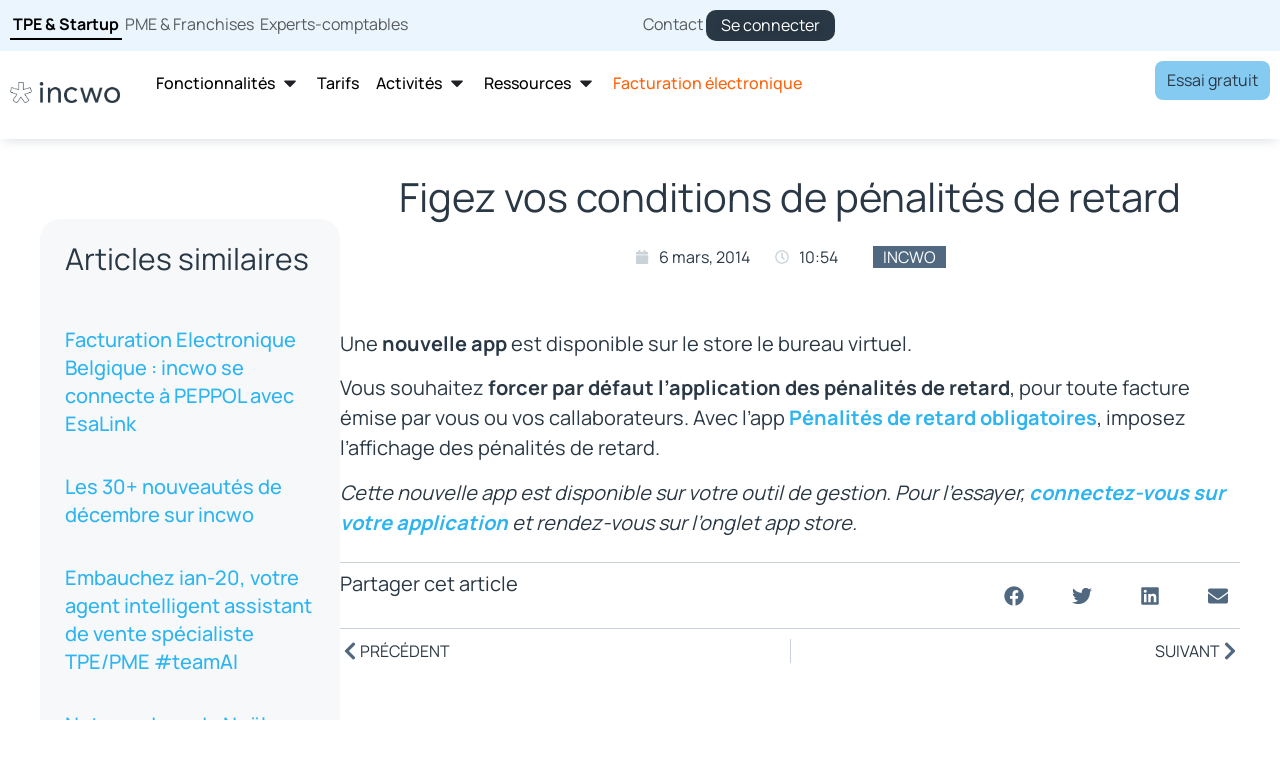

--- FILE ---
content_type: text/html; charset=UTF-8
request_url: https://get.smart-data-systems.com/gq?site_id=3102072816&notrack=1
body_size: 10864
content:
if (localStorage.getItem("gq_consent")>0 && localStorage.getItem("gq_consent")<1768421048) localStorage.setItem("gq_consent",0);
localStorage.setItem("gq_consent",0);
var webleads_obj = webleads_obj || (function() {
    var instance = null;
    function _ins() {
        this.sitekeys = [];
        var _self = this
          , site_ids = []
          , pageviews_fired = []
          , monitors = 0
          , setup = []
          , ossassets = 0
          , ossdata = 0;
        this.domain = '//get.smart-data-systems.com';
        if (location.protocol === 'https:') {
            this.domain = '//get.smart-data-systems.com';
        }
        this.site_id_exists = function(site_id) {
        
         
            for (var s in site_ids)
                if (site_ids[s] == site_id)
                    return true;
            return false;
        }
        ;
        this.sitekey = function(site_id, key_only) {
            if (_self.sitekeys && _self.sitekeys[site_id])
                return (key_only ? '' : '&sitekey=') + _self.sitekeys[site_id];
            return '';
        }
        ;
        this.init = function(site_id) {
        
            if (_self.site_id_exists(site_id))
                return;
            site_ids.push(site_id);
            if (!setup[site_id]) {  
            
                setup[site_id] = 1;
                setTimeout(_self.setup, 200);
            }
        }
        ;
        this.setup = function() {
        
        
       //    console.log("setup script");
            if (location.hash.match(/^#_heatmap/))
                _self.heatmap();
            if (!_self.get_cookie('_first_pageview')) {
                _self.set_referrer();
                _self.set_cookie('_first_pageview', 1, 600);
            }
            setTimeout(_self.advanced, 1000);
            _self.start_monitors();
            if (!webleads_custom.pageview_disable) {
                if (window.olark && typeof (olark) == 'function') {
                    olark('api.boot.onIdentityReady', function(s, v, c) {
                        _self.olark(s, v, c, 1);
                    });
                    setTimeout(function() {
                        _self.pageview(1)
                    }, 2000);
                } else {
                    _self.pageview(1);
                }
            }
        }
        ;
        this.custom_data = function() {
            var data = {}
              , keys = webleads_custom.visitor_keys_cookie || ['username', 'name', 'email']
              , l = keys.length;
            for (var ii =  0; ii < l; ii++) {
                var key = keys[ii]
                  , temp = '';
                temp = _self.get_cookie('_custom_data_' + key);
                if (temp)
                    data[key] = temp;
                if (webleads_custom.visitor) {
                    temp = webleads_custom.visitor[key];
                    if (temp) {
                        data[key] = temp;
                        if (webleads_custom.visitor_consent)
                            _self.set_cookie('_custom_data_' + key, temp, 30 * 86400);
                    }
                }
                if (location.search.match(/utm_custom/)) {
                    temp = location.search.split('utm_custom[' + key + ']');
                    if (temp[1]) {
                        temp = temp[1].split('&')[0].split('=')[1];
                        if (temp) {
                            data[key] = temp;
                            if (webleads_custom.visitor_consent)
                                _self.set_cookie('_custom_data_' + key, temp, 30 * 86400);
                        }
                    }
                }
            }
            var url = '';
            if (webleads_custom.visitor) {
                for (var ii in webleads_custom.visitor) {
                    if (webleads_custom.visitor.hasOwnProperty && webleads_custom.visitor.hasOwnProperty(ii))
                        if (!data[ii])
                            data[ii] = webleads_custom.visitor[ii];
                }
            }
            if (data) {
                for (var ii in data) {
                    if (data.hasOwnProperty && data.hasOwnProperty(ii))
                        url += "&custom[" + _self.enc(ii) + "]=" + _self.enc(data[ii]);
                }
            }
            return url;
        }
        ;
        this.set_referrer = function() {
            var r = webleads_custom.iframe ? top.document.referrer : document.referrer;
            r = r && r.match(/^https?:/) ? (RegExp("^https?://[^/]*" + location.host.replace(/^www\./i, "") + "/", "i").test(r) ? '' : r) : '';
            if (r) {
                _self.set_cookie('_referrer_og', r, 86400 * 90);
            } else {
                r = _self.get_cookie('_referrer_og');
            }
            _self.ref = r;
            if (!_self.get_href().match(/utm_campaign/)) {
                _self.utm = _self.get_cookie('_utm_og');
            }
        }
        ;
        this.olark = function(s, v, c, do_pageview) {
            var o = s + ',' + v + ',' + c
              , c = _self.get_cookie('webleads_olark');
            if (c && c == o) {
                if (do_pageview)
                    _self.pageview(1);
                return;
            } else {
                if (c)
                    _self.set_cookie('webleads_olark', c, -3600);
                _self.set_cookie('webleads_olark', o, 600);
                c = _self.get_cookie('webleads_olark');
            }
            if (do_pageview || pageviews_fired.length == 0) {
                _self.pageview(1, '&olark=' + o);
            } else if (c) {
                _self.beacon('ping', '&olark=' + o);
            }
        }
        ;
        this.pageview = function(only_once, extra) {
            var href = _self.get_href();
            if (_self.facebook_is_lame(href))
                return;
            _self.beacon('pageview', '&href=' + _self.enc(href) + '&title=' + _self.enc(webleads_custom.title || window.webleads_page_title || document.title) + '&res=' + screen.width + "x" + screen.height + '&lang=' + (navigator.language || navigator.browserLanguage || 'en').substr(0, 2) + (_self.ref ? '&ref=' + _self.enc(_self.ref) : '') + (_self.utm ? '&utm=' + _self.enc(_self.utm) : '') + (extra || ''), (only_once ? 1 : 0));
            for (var p = 0; p < site_ids.length; p++) {
                if (!_self.is_pageview_fired(site_ids[p])) {
                    pageviews_fired.push(site_ids[p]);
                }
            }
        }
        ;
        this.get_href = function(enc) {
            var href = webleads_custom.href || '';
            if (!href) {
                if (webleads_custom.iframe) {
                    href = top.location.pathname + top.location.search;
                    webleads_custom.title = top.document.title;
                }
                if (!href)
                    href = location.pathname + location.search;
                if (location.hash.match(/utm_campaign/i)) {
                    href = href + (location.search ? '&' : '?') + location.hash.substr(1);
                }
            }
            return enc ? _self.enc(href) : href;
        }
        ;
        this.log = function(href, title, type) {
            if (!href || _self.facebook_is_lame(href))
                return;
            if (type == 'pageview')
                href = href.replace(/^https?:\/\/([^\/]+)/i, '');
            _self.beacon({
                'type': (type || 'click'),
                'href': href,
                'title': (title || '')
            });
        }
        ;
        this.facebook_is_lame = function(href) {
            return href && href.match && href.match(/fb_xd_fragment|fb_xd_bust|fbc_channel/i);
        }
        ;
        this.heatmap_xy = function(e) {
            var x, y;
            if (e.pageX) {
                x = e.pageX;
                y = e.pageY;
            } else if (e.clientX) {
                x = e.clientX + document.body.scrollLeft + document.documentElement.scrollLeft;
                y = e.clientY + document.body.scrollTop + document.documentElement.scrollTop;
            } else
                return;
            var w = _self.doc_wh()
              , href = _self.get_href();
            if (!webleads_custom.heatmap_disable)
                _self.beacon('heatmap', '&heatmap[]=' + _self.enc(href) + '|' + x + '|' + y + '|' + w.w);
        }
        ;
        this.doc_wh = function() {
            var db = document.body
              , de = document.documentElement;
            return {
                w: window.innerWidth || de.clientWidth || 1024,
                h: Math.max(db.scrollHeight, db.offsetHeight, de.clientHeight, de.scrollHeight, de.offsetHeight)
            }
        }
        ;
        this.heatmap = function(date, sub, subitem) {
            if (window._heatmap_destroy)
                _heatmap_destroy();
            if (window.heatmapFactory)
                _self.heatmap_data(date, sub, subitem);
            else {
                _self.inject('//hello.staticstuff.net/inc/javascript/heatmap.js');
                setTimeout('_genericStats.heatmap("' + (date || '') + '","' + (sub || '') + '","' + (subitem || '') + '")', 1000);
            }
        }
        ;
        this.heatmap_data = function(date, sub, subitem) {
            wh = _self.doc_wh();
            _self.inject('//stats.webleads-tracker.com/ajax/onsitestats/heatmap?' + 'site_id=' + site_ids[0] + _self.sitekey(site_ids[0]) + '&href=' + _self.get_href(1) + '&domain=' + location.hostname + '&w=' + wh.w + '&h=' + wh.h + (location.hash.match(/^#_heatmap/) ? location.hash.replace(/^#_heatmap/, '') : '') + (date ? '&date=' + date : '') + (sub ? '&sub=' + sub : '') + (subitem ? '&subitem=' + subitem : '') + '&x=' + Math.random());
        }
        ;
        this.heatmap_override = function(e) {
            if (document.querySelectorAll) {
                var nodes = document.querySelectorAll(e);
                for (var n = 0; n < nodes.length; n++) {
                    _self.add_event(nodes[n], 'click', _self.heatmap_xy);
                }
            }
        }
        ;
        this.onsitestats = function(refresh, reset) {
            if (ossassets) {
                if (window.jQuery && window._OSS) {
                    if (_self.jqnc) {
                        jQuery.noConflict();
                        _self.jqnc = 0;
                    }
                    if (!ossdata || refresh) {
                        ossdata = 1;
                        _self.inject('//stats.webleads-tracker.com/ajax/onsitestats/?site_id=' + site_ids[0] + _self.sitekey(site_ids[0]) + '&href=' + _self.get_href(1) + '&domain=' + location.hostname + (refresh ? '&refresh=1' : '') + (reset ? '&reset=1' : '') + '&x=' + Math.random());
                    }
                } else
                    setTimeout(_self.onsitestats, 200);
            } else {
                ossassets = 1;
                _self.inject('//hello.staticstuff.net/inc/onsitestats.css', 'css');
                _self.inject('//hello.staticstuff.net/inc/javascript/onsitestats.js');
                if (!window.jQuery) {
                    _self.inject('//hello.staticstuff.net/inc/javascript/jquery.js');
                    _self.jqnc = 1;
                }
                setTimeout(_self.onsitestats, 1000);
            }
        }
        ;
        this.start_monitors = function() {
            if (!monitors) {
                monitors = 1;
                _self.hm_monitor();
                if (!window._htmlvid && webleads_custom.html_media_track && (document.getElementsByTagName('audio').length || document.getElementsByTagName('video').length)) {
                    _self.inject('//hello.staticstuff.net/inc/javascript/video/html.js');
                }
                if (!webleads_custom.history_disable && window.history && window.history.pushState) {
                    _self.pushState = history.pushState;
                    history.pushState = function() {
                        _self.pushState.apply(history, arguments);
                        setTimeout(_self.pageview, 250);
                    }
                    ;
                    _self.add_event(window, 'popstate', function(e) {
                        if (e.state)
                            setTimeout(_self.pageview, 250);
                    });
                }
            }
        }
        ;
        this.hm_monitor = function() {
            if (document.body) {
                _self.add_event(document.body, 'click', _self.heatmap_xy);
                if (webleads_custom.heatmap_objects) {
                    if (typeof webleads_custom.heatmap_objects === "object") {
                        for (var hmo in webleads_custom.heatmap_objects)
                            _self.heatmap_override(webleads_custom.heatmap_objects[hmo]);
                    } else {
                        _self.heatmap_override(webleads_custom.heatmap_objects);
                    }
                }
            } else
                setTimeout(_self.hm_monitor, 1000);
        }
        ;
        this.video = function(action, time, url, title) {
            if (!url || !action)
                return false;
            _self.beacon('video', '&video[action]=' + action + '&video[time]=' + (time || 0) + '&href=' + _self.enc(url) + (title ? '&title=' + _self.enc(title) : ''));
        }
        ;
        this.goal = function(id, revenue) {
        
    try {  GQGoal(id);} catch (e) {console.log(e);}
             /*if (!id)
                return;
            var goal = (typeof id == 'number' || id.match(/^[0-9]+$/)) ? '[id]=' + id : '[name]=' + _self.enc(id);
            _self.beacon({
                type: 'goal',
                q: '&goal' + goal + (revenue ? '&goal[revenue]=' + revenue : '')
            });*/
            
        }
        ;
        this.beacon = function(type, q, called_by_pageview) {
            if (typeof type == 'object') {
                var o = type;
                if (o.type)
                    type = o.type;
                else
                    return false;
                if (o.q) {
                    q = o.q;
                } else {
                    var temp = '';
                    for (var ii in o) {
                        if (ii != 'type' && o.hasOwnProperty && o.hasOwnProperty(ii) )
                            temp += '&' + ii + '=' + _self.enc(o[ii]);
                    }
                    q = temp;
                    delete temp;
                }
            } else {
                type = type || 'pageview';
                q = q || '';
            }
            var custom = ''
              , goal = ''
              , split = ''
              , jsuid = _self.get_cookie('_jsuid');
            if (!jsuid) {
                _self.set_cookie('_jsuid', _self.randy());
                jsuid = _self.get_cookie('_jsuid');
            }
            ;if (type != 'heatmap' && type != 'ping') {
                custom = _self.custom_data();
                if (webleads_custom.goal) {
                    if (typeof webleads_custom.goal == 'object') {
                        for (var ii in webleads_custom.goal) {
                            if (webleads_custom.goal.hasOwnProperty && webleads_custom.goal.hasOwnProperty(ii) )
                                goal += '&goal[' + _self.enc(ii)  + ']=' + _self.enc(webleads_custom.goal[ii]);
                        }
                    } else {
                        goal = '&goal=' + _self.enc(webleads_custom.goal);
                    }
                    webleads_custom.goal = '';
                }
                if (webleads_custom.split) {
                    for (var ii in webleads_custom['split']) {
                        if (webleads_custom['split'].hasOwnProperty && webleads_custom['split'].hasOwnProperty(ii) ) {
                            if (ii = 'goal' && typeof webleads_custom['split'].goal == 'object') {
                                for (var j = 0, l = webleads_custom['split'].goal.length; j < l; j++) {
                                    split += '&split[goal][]=' + webleads_custom.split.goal[j];
                                }
                            } else
                                split += '&split[' + _self.enc(ii)  + ']=' + _self.enc(webleads_custom.split[ii]);
                        }
                    }
                    webleads_custom.split = '';
                }
            }
            for (var site_id_index = 0; site_id_index < site_ids.length; site_id_index++) {
            
              //  console.log(site_ids);
            
                var site_id = site_ids[site_id_index];
                
                
                if (_self.get_cookie('no_tracky_' + site_id))
                    continue;
                    
       //         if (type != 'pageview' && (window['NO_PINGY_' + site_id] || _self.get_cookie('unpoco_' + site_id)))
       //             continue;
                    
                 
                if (type == 'heatmap' && _self.get_cookie('heatmaps_g2g_' + site_id) != 'yes')
                    continue;
                    
                if (called_by_pageview && type == 'pageview' && _self.is_pageview_fired(site_id))
                    continue;
                    
                    
                _self.inject(_self.domain + '/in.php?site_id=' + site_id + '&type=' + type + q + custom + goal + split + (jsuid ? '&jsuid=' + jsuid : '') + (_self.get_cookie('unpoco_' + site_id) ? '&upset' : '') + (_self.get_cookie('heatmaps_g2g_' + site_id) ? '&hmset' : '') + (webleads_custom.visitor_consent ? '&consent=1' : '') + '&mime=js&x=' + Math.random(), (type == 'pageview' ? 'js' : 'beacon'));
                 
            
                
                
            if ((type=='ping')||(type=='goal')||(type=='custom'))_self.inject('https://get.smart-data-systems.com/in.php?site_id=' + site_id + '&type=' + type + q + custom + goal + split + (jsuid ? '&jsuid=' + jsuid : '') + '&res=' + screen.width + "x" + screen.height + '&lang=' + (navigator.language || navigator.browserLanguage || 'en').substr(0, 2) + '&href='+ _self.enc(_self.get_href()) +'&title='+_self.enc(webleads_custom.title || window.webleads_page_title || document.title) + (_self.ref ? '&ref=' + _self.enc(_self.ref) : '') + (_self.utm ? '&utm=' + _self.enc(_self.utm) : '') +  '&mime=js&x=' + Math.random(), (type == 'pageview' ? 'js' : 'beacon'));
                
            }
            
            if (navigator.userAgent.match(/msie|trident/i) && (type == 'outbound' || type == 'download'))
                _self.pause();
            _self.ref = '';
            _self.utm = '';
            _self.ping_start();
        }
        ;
        this.inject = function(src, type) {
            type = type || 'js';
            if (type == 'beacon') {
                if (window.navigator.sendBeacon && navigator.sendBeacon(src))
                    return;
                type = 'js';
            }
            if (type == 'js') {
                var s = document.createElement('script');
                s.type = 'text/javascript';
                s.async = true;
                s.src = src;
            } else if (type == 'css') {
                var s = document.createElement('link');
                s.type = 'text/css';
                s.rel = 'stylesheet';
                s.href = src;
            }
            (document.body || document.getElementsByTagName('head')[0]).appendChild(s);
        }
        ;
        this.is_pageview_fired = function(site_id) {
            for (var p = 0; p < pageviews_fired.length; p++)
                if (pageviews_fired[p] == site_id)
                    return true;
            return false;
        }
        ;
        this.ping = function() {
            _self.beacon('ping');
        }
        ;
        this.ping_set = function() {
            var pingy = setInterval(_self.ping, 120000);
            setTimeout(function() {
                clearInterval(pingy);
            }, _self.ps_stop * 1000);
            _self.ping();
        }
        ;
        this.ping_start = function() {
            if (webleads_custom.ping_disable || _self.pinging)
                return;
                
            _self.ping;    
            _self.pinging = 1;

        }
        ;
        this.get_cookie = function(name) {
            if (webleads_custom.sticky_data_disable && name.match(/^_(custom|utm|referrer)/))
                return '';
            var ca = document.cookie.split(';');
            for (var ii =  0, l = ca.length; ii < l; ii++) {
                if (ca[ii].match(new RegExp("\\b" + name + "=")))
                    return decodeURIComponent(ca[ii].split(name + '=')[1]);
            }
            return '';
        }
        ;
        this.set_cookie = function(name, value, expires, force) {
            if ((webleads_custom.cookies_disable && !force) || (webleads_custom.sticky_data_disable && name.match(/^_(custom|utm|referrer)/)))
                return false;
            var temp = name + "=" + _self.enc(value) + ";max-age=" + (expires || 1 * 365 * 86400) + ";path=/;";
            if (webleads_custom.cookie_domain) {
                temp += 'domain=' + webleads_custom.cookie_domain + ';';
            } else if (location.hostname.match(/\./))
                temp += 'domain=.' + location.hostname.replace(/^www\./i, '') + ';';
            document.cookie = temp;
        }
        ;
        this.randy = function() {
            var ii =  0;
            do {
                var r = Math.round(Math.random() * 4294967295);
            } while (r == 1421816160 && ii++ < 100);return r;
        }
        ;
        this.pause = function(x) {
            var now = new Date();
            var stop = now.getTime() + (x || webleads_custom.timer || window.webleads_pause_timer || 100);
            while (now.getTime() < stop)
                var now = new Date();
        }
        ;
        this.enc = function(e) {
            return window.encodeURIComponent ? encodeURIComponent(e) : escape(e);
        }
        ;
        this.add_event = function(o, type, func) {
            if (o.addEventListener) {
                o.addEventListener(type, func, false);
            } else if (o.attachEvent) {
                o.attachEvent("on" + type, func);
            }
        }
        ;
        this.download = function(e) {
            _self.adv_log(e, "download");
        }
        ;
        this.outbound = function(e) {
            _self.adv_log(e, "outbound");
        }
        ;
        this.click = function(e) {
            _self.adv_log(e, "click");
        }
        ;
        this.adv_log = function(e, type) {
            var obj = _self.get_target(e);
            _self.log(_self.adv_href(obj), _self.adv_text(obj), type);
        }
        ;
        this.adv_text = function(e) {
            do {
                var txt = e.text ? e.text : e.innerText;
                if (txt)
                    return txt;
                if (e.alt)
                    return e.alt;
                if (e.title)
                    return e.title;
                if (e.src)
                    return e.src;
                e = _self.get_parent(e);
            } while (e);return "";
        }
        ;
        this.adv_href = function(e) {
            do {
                if (e.href && !e.src)
                    return e.href;
                e = _self.get_parent(e);
            } while (e);return "";
        }
        ;
        this.get_parent = function(e) {
            return e.parentElement || e.parentNode;
        }
        ;
        this.get_target = function(e) {
            if (!e)
                var e = window.event;
            var t = e.target ? e.target : e.srcElement;
            if (t.nodeType && t.nodeType == 3)
                t = t.parentNode;
            return t;
        }
        ;
        this.advanced = function() {
            var is_link = new RegExp("^(https?|ftp|telnet|mailto|tel):","i");
            var is_link_internal = new RegExp("^https?:\/\/(.*)" + location.host.replace(/^www\./i, ""),"i");
            var is_download = new RegExp("\\.(7z|aac|apk|avi|cab|csv|dmg|doc(x|m|b)?|epub|exe|flv|gif|gz|jpe?g|js|m4a|mp(3|4|e?g)|mobi|mov|msi|ods|pdf|phps|png|ppt(x|m|b)?|rar|rtf|sea|sit|svgz?|tar|torrent|txt|vcf|wma|wmv|xls(x|m|b)?|xml|zip)$","i");
            var a = document.getElementsByTagName("a");
            for (var ii =  0; ii < a.length; ii++) {
                if (typeof (a[ii].className) != 'string')
                    continue;
                if (a[ii].className.match(/webleads_log/i)) {
                    if (a[ii].className.match(/webleads_log_download/i)) {
                        _self.add_event(a[ii], "mousedown", _self.download);
                    } else if (a[ii].className.match(/webleads_log_outbound/i)) {
                        _self.add_event(a[ii], "mousedown", _self.outbound);
                    } else {
                        _self.add_event(a[ii], "mousedown", _self.click);
                    }
                } else {
                    if (webleads_custom.outbound_disable || webleads_custom.advanced_disable || window.webleads_advanced_disable)
                        continue;
                    if (is_link.test(a[ii].href) && !a[ii].className.match(/webleads_ignore/i)) {
                        if (is_download.test(a[ii].href)) {
                            _self.add_event(a[ii], "mousedown", _self.download);
                        } else if (!is_link_internal.test(a[ii].href)) {
                            _self.add_event(a[ii], "mousedown", _self.outbound);
                        } else if (webleads_custom.outbound_pattern) {
                            var p = webleads_custom.outbound_pattern;
                            if (typeof p == 'object') {
                                for (var j = 0; j < p.length; j++) {
                                    if (_self.outbound_pattern_match(a[ii].href, p[j])) {
                                        _self.add_event(a[ii], "mousedown", _self.outbound);
                                        break;
                                    }
                                }
                            } else if (typeof p == 'string') {
                                if (_self.outbound_pattern_match(a[ii].href, p))
                                    _self.add_event(a[ii], "mousedown", _self.outbound);
                            }
                        }
                    }
                }
            }
        }
        ;
        this.outbound_pattern_match = function(href, pattern) {
            return RegExp(pattern.replace(/[-[\]{}()*+?.,\\^$|#\s]/g, "\\$&")).test(href);
        }
        ;
    }
    ;return new function() {
        this.getInstance = function() {
            if (instance == null) {
                instance = new _ins();
                instance.constructor = null;
            }
            return instance;
        }
    }
    ;
}
)();





var webleads = webleads_obj.getInstance();
if (!window.webleads_custom)
    var webleads_custom = {};
if (webleads_custom.iframe && self == top)
    webleads_custom.iframe = 0;
if (window.webleads_goal)
    webleads_custom.goal = webleads_goal;
if (window.webleads_custom_session)
    webleads_custom.session = webleads_custom_session;
if (webleads_custom.session)
    webleads_custom.visitor = webleads_custom.session;
if (webleads_custom.no_cookies)
    webleads_custom.cookies_disable = 1;
var webleads_site_ids = webleads_site_ids || [];
if (window.async_site_id)
    webleads_site_ids.push(async_site_id);
if (window.webleads_site_id)
    webleads_site_ids.push(webleads_site_id);

if (localStorage.getItem("gq_consent")==0) {
webleads_custom.cookies_disable=true;
webleads_custom.sticky_data_disable=true;
}

 webleads_custom.cookies_disable=true;webleads_custom.sticky_data_disable=true;webleads_site_ids.push('3102072816');webleads.init('3102072816');
var _genericStats = webleads
  , _genericStatsCustom = webleads_custom;
  


  
if (typeof window.webleads ==='function'){
try{ if (!webleads_site_ids){
try {


webleads.init(3102072816);} catch(e){

console.log('init failed for 3102072816');console.log(e);};
}} catch(e){ console.log('init failed for 3102072816');console.log(e);};

}

function getUrlParameter(name) {
    name = name.replace(/[\[]/, '\[').replace(/[\]]/, '\]');
    var regex = new RegExp('[\?&]' + name + '=([^&#]*)');
    var results = regex.exec(location.search);
    return results === null ? '' : decodeURIComponent(results[1].replace(/\+/g, ' '));
};


function generateGuid() {
  var result, i, j;
  result = '';
  for(j=0; j<32; j++) {
    if( j == 8 || j == 12 || j == 16 || j == 20)
      result = result + '-';
    i = Math.floor(Math.random()*16).toString(16).toUpperCase();
    result = result + i;
  }
  return result;
}

var cluid=generateGuid();
var GQsentemail=getUrlParameter('email');
var custom='';
function GQget_cookie( name ) {
  var ca = document.cookie.split(';');
  for( var i in ca ) {

  try{ var str=ca[i];

  if( str && str.indexOf( name+'=' ) != -1 )
{
var r= str.split('=')[1] ;
  if (r) {try {return decodeURIComponent(r);} catch(e)
  {return r;
  }
  }
  }

  } catch(e){return '';}

  }
  return '';
}

function addCustom(custom_var, custom_val) {

var d=document,
g=d.createElement('script'), s=d.getElementsByTagName('script')[0];
g.type='text/javascript';
g.async=true; g.defer=true;
g.src='//ipstore-dot-getquanty-479911.ew.r.appspot.com/in.php?mime=js&site_id=3102072816&type=custom&custom['+custom_var+']='+escape(custom_val)+'&href='+encodeURIComponent(document.location)+'&title='+encodeURIComponent(document.title.replace(/[^a-zA-Z0-9À-ÖØ-öø-ÿ-_ ]/g, ''))+'&company='+GQ_company+'&jsuid='+GQ_sessid;
s.parentNode.insertBefore(g,s);

}



//'&ip_address='.$values->IP_Address.'
//'&ip_address='.$values->IP_Address.


function addCustomQS(params) {

  var d=document,
g=d.createElement('script'), s=d.getElementsByTagName('script')[0];

if (!s.parentNode) s=d.getElementsByTagName('head')[0].childNodes[0];
if (!s.parentNode) s=d.getElementsByTagName('body')[0].childNodes[0];

g.type='text/javascript';
g.async=true; g.defer=true;
g.src='//ipstore-dot-getquanty-479911.ew.r.appspot.com/in.php?mime=js&site_id=3102072816&type=custom&href='+encodeURIComponent(document.location)+'&'+params+'&title='+encodeURIComponent(document.title.replace(/[^a-zA-Z0-9À-ÖØ-öø-ÿ-_ ]/g, ''))+'&company='+GQ_company+'&jsuid='+GQ_sessid;
s.parentNode.insertBefore(g,s);


}


var gq_consent=localStorage.getItem("gq_consent");

function GQzipClick(event){
                       
                   GQGoal('Telechargement');
                     var doc = (event.target.innerText)?event.target.innerText:event.target.href;
                        GQGoal('Zip : '+doc);

                   }
                   
       function GQpdfClick(event){

                   GQGoal('Telechargement');
                   var doc = (event.target.innerText)?event.target.innerText:event.target.href;
                       GQGoal('PDF : '+doc);

                   }            


var elements=document.getElementsByTagName('a');
if (elements.length>0){

for (var ii=0;ii<elements.length;ii++){
element=elements[ii];

try { if (element.hasAttribute('href') && element.href.indexOf('.pdf')>0){
        if (element.addEventListener) {
            element.addEventListener('click', GQpdfClick, false);
           }
       else {
       element.attachEvent('click', GQpdfClick);
           }
         }  
         
         
    if (element.hasAttribute('href') && element.href.indexOf('.zip')>0){
        if (element.addEventListener) {
            element.addEventListener('click', GQzipClick, false);
           }
       else {
       element.attachEvent('click', GQzipClick);
           }
         }  
         
         } catch(e){
         //console.log(e);
         }
         
         
      }
   } 

var dtExpire = new Date();
dtExpire.setTime(dtExpire.getTime() + 3600 * 24*365*1000);
var dtRemove= new Date();
dtRemove.setTime(dtExpire.getTime() - 3600 * 24*365*1000);

var gq_data={};
var GQ_email='';  
var GQ_company='';  
var GQ_sessid=GQget_cookie('eqy_sessionid');
if (!GQ_sessid) GQ_sessid='7b30a62fab4d80542486ebcbd8697ff3';
if (!GQ_sessid) GQ_sessid=GQget_cookie('_jsuid');

if (!GQ_sessid) {
GQ_sessid=generateGuid();
GQset_cookie('_jsuid',GQ_sessid,dtExpire, '/');
}


var cluid=GQget_cookie('cluid');
if (!cluid){
cluid=generateGuid();
GQset_cookie('cluid',cluid,dtExpire, '/');
}








function GQCookieUpdate(){


var GQsentemail='@';
var gq_goals

try {
var jsurl='https://eqy.link/ts?site_id=3102072816&sessid='+GQ_sessid+'&email='+GQ_email+'&company='+GQ_company+'&referer='+encodeURIComponent(document.referrer)+'&utm_campaign=&utm_source=&utm_medium=&goal=&mime=js&source=form&custom='+custom+'&uid='+cluid+'&title='+encodeURIComponent(document.title.replace(/[^a-zA-Z0-9À-ÖØ-öø-ÿ-_ ]/g, ''));
} catch(e) {
console.log('erreur:' +e);

}


if (!GQsentemail||GQsentemail!="anonymous")

{

var d=document,
g=d.createElement('script'), s=d.getElementsByTagName('script')[0];

if (!s.parentNode) s=d.getElementsByTagName('head')[0].childNodes[0];
if (!s.parentNode) s=d.getElementsByTagName('body')[0].childNodes[0];

g.type='text/javascript'; g.async=true; g.defer=true;
g.src= jsurl ;


if (s.parentNode) s.parentNode.insertBefore(g,s);
 }

}



function GQEmail(event){


var t=event.target;
var companies="company,société,entreprise,enterprise,societe,companyname,companynameshipping";
var dtExpire = new Date();
var dtRemove= new Date();
dtRemove.setTime(dtExpire.getTime()-3600 * 24*365*1000);
dtExpire.setTime(dtExpire.getTime() + 3600 * 24*365*1000);

if (companies.indexOf(t.name.toLowerCase())>=0 && t.name && t.value)
{
 GQset_cookie("eqy_company",'',dtRemove,'/');
 GQset_cookie("eqy_company",t.value,dtExpire,'/');
GQ_company=t.value;
if (gq_data) gq_data.gq_company=GQ_company;

}


if (t.value.indexOf("@")>0){
GQ_email=t.value;

if (gq_data) gq_data.gq_email=GQ_email;

addCustom('email',GQ_email);
  GQset_cookie("_custom_data_email",GQ_email,dtExpire,'/');
GQset_cookie("eqy_email",GQ_email,dtExpire,'/');
   
          

        }
}



var GQfields=document.getElementsByTagName('input');

if (GQfields.length>0){

for (var ii=0; ii < GQfields.length;ii++){
var field=GQfields[ii];
if (field.type=='text' || field.type=='email'){


        if (field.addEventListener) {
            field.addEventListener('change', GQEmail, false);
           }
       else {
       field.attachEvent('change', GQEmail);
           }
         }  
      }
   }





function hashGoal(){
        webleads.goal(location.hash.slice(1));
     }


function GQset_cookie(name, value, expire, path, domain, security){

     var cookiestring  = name + ' = ' + escape(value) + '  ' +
               ((expire == undefined) ? '' : ('; expires = ' + expire.toGMTString())) +
               ((path == undefined) ? '' : ('; path = ' + path)) +
               ((domain == undefined) ? '' : ('; domain = ' + domain));
               
     cookiestring+=";SameSite=None;Secure";          
            
     document.cookie = cookiestring ;
               
    console.log(cookiestring);
               
   }
   
   



function GQGoal(goal) {  
 
    var newgoal="";
    var  gq_goals = GQget_cookie("gq_goals");
    if (goal) {  
    if (gq_goals && goal) newgoal=gq_goals+','+goal; else newgoal=goal;
    GQset_cookie('gq_goals',newgoal.substring(0,255));
    
   // console.log("pushing goal : "+goal);
   
       var d=document,
g=d.createElement('script'), s=d.getElementsByTagName('script')[0];


if (!s.parentNode) s=d.getElementsByTagName('head')[0].childNodes[0];
if (!s.parentNode) s=d.getElementsByTagName('body')[0].childNodes[0];


g.type='text/javascript';
g.async=true; g.defer=true;
g.src='//get.smart-data-systems.com/in.php?mime=js&email='+GQ_email+'&site_id=3102072816&jsuid='+GQ_sessid+'&company='+GQ_company+'&type=goal&goal[name]='+encodeURIComponent(goal)+'&title='+encodeURIComponent(document.title.replace(/[^a-zA-Z0-9À-ÖØ-öø-ÿ-_ ]/g, ''))+'&href='+encodeURIComponent(document.location);
s.parentNode.insertBefore(g,s);
}
   
}





var show= document.getElementsByClassName("GQShow");
var hide= document.getElementsByClassName("GQHide");      
 
var sheet = document.createElement('style')
sheet.innerHTML = ".gqtext {display:none}";
if (document.body) document.body.appendChild(sheet);


var fields=document.querySelectorAll('.gqtext');
 if (fields.length>0){   
 for (var ii=0;ii < fields.length;ii++){       
  fields[ii].innerHTML=fields[ii].innerHTML.replace(/\{\{([^}]*)\}\}/gi,"<span style='display:none'>{{$1}}</span>");
 }
}




if (!gq_consent || gq_consent>0){


var GQcapture='1';  //mémorisation ou non du mail


if (GQsentemail && GQsentemail!=GQ_email){  // on écrase par la valeur email calculé par celle explicitement transmise  si elle existe

GQ_email=GQsentemail;
GQset_cookie("_custom_data_email",GQ_email,dtExpire,'/');
GQset_cookie("eqy_email",GQ_email,dtExpire,'/');  // on mémorise la valeur dans le cookie

}

if (!GQ_email && GQget_cookie("_custom_data_email"))  GQ_email=GQget_cookie("_custom_data_email");  // sinon on prend celle mémorisée

if (!GQ_email && GQget_cookie("eqy_email")) GQ_email=GQget_cookie("eqy_email");

if (GQ_email &&!GQget_cookie("_custom_data_email"))  GQset_cookie("_custom_data_email",GQ_email,dtExpire,'/'); //on met à jour les cookies


if (!GQget_cookie("eqy_sessionid")) GQset_cookie("eqy_sessionid","7b30a62fab4d80542486ebcbd8697ff3");

if (!GQcapture) {
GQ_email='';
GQset_cookie("_custom_data_email",'',dtRemove,'/');
}


if ((GQsentemail=='nobody@example.com')||(GQsentemail=='nobody@craftmail.com')||(GQsentemail=='anonymous')) {
GQset_cookie("_custom_data_email",'',dtRemove,'/');
GQset_cookie("eqy_email",'',dtRemove,'/');
GQ_email='';
}


}
else

GQ_email= GQsentemail.substr(GQsentemail.indexOf("@"),255);

var gq_params="&noconsent=1";

gq_params="&noconsent=1&email="+encodeURIComponent(GQ_email)+"&company="+encodeURIComponent(GQ_company)+"";



var GQ_sessid;

if (!GQ_sessid) GQ_sessid='7b30a62fab4d80542486ebcbd8697ff3';

//console.log("GQ sessionid is "+GQ_sessid);

var jsurl='//eqy.link/ts?site_id=3102072816'+gq_params+'&sessid='+GQ_sessid+'&uid='+cluid+'&w='+screen.width+'&h='+screen.height+'&referer='+encodeURIComponent(document.referrer)+'&utm_campaign=&utm_source=&utm_medium=&utm_content=&goal=&mime=js&custom='+custom+'&title='+encodeURIComponent(document.title.replace(/[^a-zA-Z0-9À-ÖØ-öø-ÿ-_ ]/g,''))+'&url='+encodeURIComponent(document.location);  

//console.log(jsurl);

if (GQsentemail=="anonymous") {

jsurl='//get.smart-data-systems.com/anonymize';

var gqd=document,
gqg=gqd.createElement('script'), gqs=gqd.getElementsByTagName('script')[0];
gqg.type='text/javascript'; gqg.async=true; gqg.defer=true;
gqg.src=jsurl ;
gqg.setAttribute("source","getquanty");

 gqs.parentNode.insertBefore(gqg,gqs);
 
jsurl='//eqy.link/anonymize';

var gqd=document,
gqg=gqd.createElement('script'), gqs=gqd.getElementsByTagName('script')[0];
gqg.type='text/javascript'; gqg.async=true; gqg.defer=true;
gqg.src=jsurl ;
gqg.setAttribute("source","getquanty");

 gqs.parentNode.insertBefore(gqg,gqs); 
 
 
 } else
 
 {
 
//console.log('sending anonymous data to getquanty analytics '+jsurl);

  
var gqd=document,
gqg=gqd.createElement('script');
var gqs=gqd.getElementsByTagName('script')[0]; 


gqg.type='text/javascript'; gqg.async=true; gqg.defer=true;
gqg.src=jsurl; 
gqg.setAttribute("source","getquanty");

gqs.parentNode.insertBefore(gqg,gqs); 
  
 }
 


--- FILE ---
content_type: text/html; charset=utf-8
request_url: https://www.google.com/recaptcha/api2/anchor?ar=1&k=6LdmUdorAAAAAOv1T41E3k9VWF65xxvFR5dNYQPO&co=aHR0cHM6Ly9nby5pbmN3by5jb206NDQz&hl=en&type=v3&v=9TiwnJFHeuIw_s0wSd3fiKfN&size=invisible&badge=bottomright&sa=Form&anchor-ms=20000&execute-ms=30000&cb=hkq1epz5f80j
body_size: 48204
content:
<!DOCTYPE HTML><html dir="ltr" lang="en"><head><meta http-equiv="Content-Type" content="text/html; charset=UTF-8">
<meta http-equiv="X-UA-Compatible" content="IE=edge">
<title>reCAPTCHA</title>
<style type="text/css">
/* cyrillic-ext */
@font-face {
  font-family: 'Roboto';
  font-style: normal;
  font-weight: 400;
  font-stretch: 100%;
  src: url(//fonts.gstatic.com/s/roboto/v48/KFO7CnqEu92Fr1ME7kSn66aGLdTylUAMa3GUBHMdazTgWw.woff2) format('woff2');
  unicode-range: U+0460-052F, U+1C80-1C8A, U+20B4, U+2DE0-2DFF, U+A640-A69F, U+FE2E-FE2F;
}
/* cyrillic */
@font-face {
  font-family: 'Roboto';
  font-style: normal;
  font-weight: 400;
  font-stretch: 100%;
  src: url(//fonts.gstatic.com/s/roboto/v48/KFO7CnqEu92Fr1ME7kSn66aGLdTylUAMa3iUBHMdazTgWw.woff2) format('woff2');
  unicode-range: U+0301, U+0400-045F, U+0490-0491, U+04B0-04B1, U+2116;
}
/* greek-ext */
@font-face {
  font-family: 'Roboto';
  font-style: normal;
  font-weight: 400;
  font-stretch: 100%;
  src: url(//fonts.gstatic.com/s/roboto/v48/KFO7CnqEu92Fr1ME7kSn66aGLdTylUAMa3CUBHMdazTgWw.woff2) format('woff2');
  unicode-range: U+1F00-1FFF;
}
/* greek */
@font-face {
  font-family: 'Roboto';
  font-style: normal;
  font-weight: 400;
  font-stretch: 100%;
  src: url(//fonts.gstatic.com/s/roboto/v48/KFO7CnqEu92Fr1ME7kSn66aGLdTylUAMa3-UBHMdazTgWw.woff2) format('woff2');
  unicode-range: U+0370-0377, U+037A-037F, U+0384-038A, U+038C, U+038E-03A1, U+03A3-03FF;
}
/* math */
@font-face {
  font-family: 'Roboto';
  font-style: normal;
  font-weight: 400;
  font-stretch: 100%;
  src: url(//fonts.gstatic.com/s/roboto/v48/KFO7CnqEu92Fr1ME7kSn66aGLdTylUAMawCUBHMdazTgWw.woff2) format('woff2');
  unicode-range: U+0302-0303, U+0305, U+0307-0308, U+0310, U+0312, U+0315, U+031A, U+0326-0327, U+032C, U+032F-0330, U+0332-0333, U+0338, U+033A, U+0346, U+034D, U+0391-03A1, U+03A3-03A9, U+03B1-03C9, U+03D1, U+03D5-03D6, U+03F0-03F1, U+03F4-03F5, U+2016-2017, U+2034-2038, U+203C, U+2040, U+2043, U+2047, U+2050, U+2057, U+205F, U+2070-2071, U+2074-208E, U+2090-209C, U+20D0-20DC, U+20E1, U+20E5-20EF, U+2100-2112, U+2114-2115, U+2117-2121, U+2123-214F, U+2190, U+2192, U+2194-21AE, U+21B0-21E5, U+21F1-21F2, U+21F4-2211, U+2213-2214, U+2216-22FF, U+2308-230B, U+2310, U+2319, U+231C-2321, U+2336-237A, U+237C, U+2395, U+239B-23B7, U+23D0, U+23DC-23E1, U+2474-2475, U+25AF, U+25B3, U+25B7, U+25BD, U+25C1, U+25CA, U+25CC, U+25FB, U+266D-266F, U+27C0-27FF, U+2900-2AFF, U+2B0E-2B11, U+2B30-2B4C, U+2BFE, U+3030, U+FF5B, U+FF5D, U+1D400-1D7FF, U+1EE00-1EEFF;
}
/* symbols */
@font-face {
  font-family: 'Roboto';
  font-style: normal;
  font-weight: 400;
  font-stretch: 100%;
  src: url(//fonts.gstatic.com/s/roboto/v48/KFO7CnqEu92Fr1ME7kSn66aGLdTylUAMaxKUBHMdazTgWw.woff2) format('woff2');
  unicode-range: U+0001-000C, U+000E-001F, U+007F-009F, U+20DD-20E0, U+20E2-20E4, U+2150-218F, U+2190, U+2192, U+2194-2199, U+21AF, U+21E6-21F0, U+21F3, U+2218-2219, U+2299, U+22C4-22C6, U+2300-243F, U+2440-244A, U+2460-24FF, U+25A0-27BF, U+2800-28FF, U+2921-2922, U+2981, U+29BF, U+29EB, U+2B00-2BFF, U+4DC0-4DFF, U+FFF9-FFFB, U+10140-1018E, U+10190-1019C, U+101A0, U+101D0-101FD, U+102E0-102FB, U+10E60-10E7E, U+1D2C0-1D2D3, U+1D2E0-1D37F, U+1F000-1F0FF, U+1F100-1F1AD, U+1F1E6-1F1FF, U+1F30D-1F30F, U+1F315, U+1F31C, U+1F31E, U+1F320-1F32C, U+1F336, U+1F378, U+1F37D, U+1F382, U+1F393-1F39F, U+1F3A7-1F3A8, U+1F3AC-1F3AF, U+1F3C2, U+1F3C4-1F3C6, U+1F3CA-1F3CE, U+1F3D4-1F3E0, U+1F3ED, U+1F3F1-1F3F3, U+1F3F5-1F3F7, U+1F408, U+1F415, U+1F41F, U+1F426, U+1F43F, U+1F441-1F442, U+1F444, U+1F446-1F449, U+1F44C-1F44E, U+1F453, U+1F46A, U+1F47D, U+1F4A3, U+1F4B0, U+1F4B3, U+1F4B9, U+1F4BB, U+1F4BF, U+1F4C8-1F4CB, U+1F4D6, U+1F4DA, U+1F4DF, U+1F4E3-1F4E6, U+1F4EA-1F4ED, U+1F4F7, U+1F4F9-1F4FB, U+1F4FD-1F4FE, U+1F503, U+1F507-1F50B, U+1F50D, U+1F512-1F513, U+1F53E-1F54A, U+1F54F-1F5FA, U+1F610, U+1F650-1F67F, U+1F687, U+1F68D, U+1F691, U+1F694, U+1F698, U+1F6AD, U+1F6B2, U+1F6B9-1F6BA, U+1F6BC, U+1F6C6-1F6CF, U+1F6D3-1F6D7, U+1F6E0-1F6EA, U+1F6F0-1F6F3, U+1F6F7-1F6FC, U+1F700-1F7FF, U+1F800-1F80B, U+1F810-1F847, U+1F850-1F859, U+1F860-1F887, U+1F890-1F8AD, U+1F8B0-1F8BB, U+1F8C0-1F8C1, U+1F900-1F90B, U+1F93B, U+1F946, U+1F984, U+1F996, U+1F9E9, U+1FA00-1FA6F, U+1FA70-1FA7C, U+1FA80-1FA89, U+1FA8F-1FAC6, U+1FACE-1FADC, U+1FADF-1FAE9, U+1FAF0-1FAF8, U+1FB00-1FBFF;
}
/* vietnamese */
@font-face {
  font-family: 'Roboto';
  font-style: normal;
  font-weight: 400;
  font-stretch: 100%;
  src: url(//fonts.gstatic.com/s/roboto/v48/KFO7CnqEu92Fr1ME7kSn66aGLdTylUAMa3OUBHMdazTgWw.woff2) format('woff2');
  unicode-range: U+0102-0103, U+0110-0111, U+0128-0129, U+0168-0169, U+01A0-01A1, U+01AF-01B0, U+0300-0301, U+0303-0304, U+0308-0309, U+0323, U+0329, U+1EA0-1EF9, U+20AB;
}
/* latin-ext */
@font-face {
  font-family: 'Roboto';
  font-style: normal;
  font-weight: 400;
  font-stretch: 100%;
  src: url(//fonts.gstatic.com/s/roboto/v48/KFO7CnqEu92Fr1ME7kSn66aGLdTylUAMa3KUBHMdazTgWw.woff2) format('woff2');
  unicode-range: U+0100-02BA, U+02BD-02C5, U+02C7-02CC, U+02CE-02D7, U+02DD-02FF, U+0304, U+0308, U+0329, U+1D00-1DBF, U+1E00-1E9F, U+1EF2-1EFF, U+2020, U+20A0-20AB, U+20AD-20C0, U+2113, U+2C60-2C7F, U+A720-A7FF;
}
/* latin */
@font-face {
  font-family: 'Roboto';
  font-style: normal;
  font-weight: 400;
  font-stretch: 100%;
  src: url(//fonts.gstatic.com/s/roboto/v48/KFO7CnqEu92Fr1ME7kSn66aGLdTylUAMa3yUBHMdazQ.woff2) format('woff2');
  unicode-range: U+0000-00FF, U+0131, U+0152-0153, U+02BB-02BC, U+02C6, U+02DA, U+02DC, U+0304, U+0308, U+0329, U+2000-206F, U+20AC, U+2122, U+2191, U+2193, U+2212, U+2215, U+FEFF, U+FFFD;
}
/* cyrillic-ext */
@font-face {
  font-family: 'Roboto';
  font-style: normal;
  font-weight: 500;
  font-stretch: 100%;
  src: url(//fonts.gstatic.com/s/roboto/v48/KFO7CnqEu92Fr1ME7kSn66aGLdTylUAMa3GUBHMdazTgWw.woff2) format('woff2');
  unicode-range: U+0460-052F, U+1C80-1C8A, U+20B4, U+2DE0-2DFF, U+A640-A69F, U+FE2E-FE2F;
}
/* cyrillic */
@font-face {
  font-family: 'Roboto';
  font-style: normal;
  font-weight: 500;
  font-stretch: 100%;
  src: url(//fonts.gstatic.com/s/roboto/v48/KFO7CnqEu92Fr1ME7kSn66aGLdTylUAMa3iUBHMdazTgWw.woff2) format('woff2');
  unicode-range: U+0301, U+0400-045F, U+0490-0491, U+04B0-04B1, U+2116;
}
/* greek-ext */
@font-face {
  font-family: 'Roboto';
  font-style: normal;
  font-weight: 500;
  font-stretch: 100%;
  src: url(//fonts.gstatic.com/s/roboto/v48/KFO7CnqEu92Fr1ME7kSn66aGLdTylUAMa3CUBHMdazTgWw.woff2) format('woff2');
  unicode-range: U+1F00-1FFF;
}
/* greek */
@font-face {
  font-family: 'Roboto';
  font-style: normal;
  font-weight: 500;
  font-stretch: 100%;
  src: url(//fonts.gstatic.com/s/roboto/v48/KFO7CnqEu92Fr1ME7kSn66aGLdTylUAMa3-UBHMdazTgWw.woff2) format('woff2');
  unicode-range: U+0370-0377, U+037A-037F, U+0384-038A, U+038C, U+038E-03A1, U+03A3-03FF;
}
/* math */
@font-face {
  font-family: 'Roboto';
  font-style: normal;
  font-weight: 500;
  font-stretch: 100%;
  src: url(//fonts.gstatic.com/s/roboto/v48/KFO7CnqEu92Fr1ME7kSn66aGLdTylUAMawCUBHMdazTgWw.woff2) format('woff2');
  unicode-range: U+0302-0303, U+0305, U+0307-0308, U+0310, U+0312, U+0315, U+031A, U+0326-0327, U+032C, U+032F-0330, U+0332-0333, U+0338, U+033A, U+0346, U+034D, U+0391-03A1, U+03A3-03A9, U+03B1-03C9, U+03D1, U+03D5-03D6, U+03F0-03F1, U+03F4-03F5, U+2016-2017, U+2034-2038, U+203C, U+2040, U+2043, U+2047, U+2050, U+2057, U+205F, U+2070-2071, U+2074-208E, U+2090-209C, U+20D0-20DC, U+20E1, U+20E5-20EF, U+2100-2112, U+2114-2115, U+2117-2121, U+2123-214F, U+2190, U+2192, U+2194-21AE, U+21B0-21E5, U+21F1-21F2, U+21F4-2211, U+2213-2214, U+2216-22FF, U+2308-230B, U+2310, U+2319, U+231C-2321, U+2336-237A, U+237C, U+2395, U+239B-23B7, U+23D0, U+23DC-23E1, U+2474-2475, U+25AF, U+25B3, U+25B7, U+25BD, U+25C1, U+25CA, U+25CC, U+25FB, U+266D-266F, U+27C0-27FF, U+2900-2AFF, U+2B0E-2B11, U+2B30-2B4C, U+2BFE, U+3030, U+FF5B, U+FF5D, U+1D400-1D7FF, U+1EE00-1EEFF;
}
/* symbols */
@font-face {
  font-family: 'Roboto';
  font-style: normal;
  font-weight: 500;
  font-stretch: 100%;
  src: url(//fonts.gstatic.com/s/roboto/v48/KFO7CnqEu92Fr1ME7kSn66aGLdTylUAMaxKUBHMdazTgWw.woff2) format('woff2');
  unicode-range: U+0001-000C, U+000E-001F, U+007F-009F, U+20DD-20E0, U+20E2-20E4, U+2150-218F, U+2190, U+2192, U+2194-2199, U+21AF, U+21E6-21F0, U+21F3, U+2218-2219, U+2299, U+22C4-22C6, U+2300-243F, U+2440-244A, U+2460-24FF, U+25A0-27BF, U+2800-28FF, U+2921-2922, U+2981, U+29BF, U+29EB, U+2B00-2BFF, U+4DC0-4DFF, U+FFF9-FFFB, U+10140-1018E, U+10190-1019C, U+101A0, U+101D0-101FD, U+102E0-102FB, U+10E60-10E7E, U+1D2C0-1D2D3, U+1D2E0-1D37F, U+1F000-1F0FF, U+1F100-1F1AD, U+1F1E6-1F1FF, U+1F30D-1F30F, U+1F315, U+1F31C, U+1F31E, U+1F320-1F32C, U+1F336, U+1F378, U+1F37D, U+1F382, U+1F393-1F39F, U+1F3A7-1F3A8, U+1F3AC-1F3AF, U+1F3C2, U+1F3C4-1F3C6, U+1F3CA-1F3CE, U+1F3D4-1F3E0, U+1F3ED, U+1F3F1-1F3F3, U+1F3F5-1F3F7, U+1F408, U+1F415, U+1F41F, U+1F426, U+1F43F, U+1F441-1F442, U+1F444, U+1F446-1F449, U+1F44C-1F44E, U+1F453, U+1F46A, U+1F47D, U+1F4A3, U+1F4B0, U+1F4B3, U+1F4B9, U+1F4BB, U+1F4BF, U+1F4C8-1F4CB, U+1F4D6, U+1F4DA, U+1F4DF, U+1F4E3-1F4E6, U+1F4EA-1F4ED, U+1F4F7, U+1F4F9-1F4FB, U+1F4FD-1F4FE, U+1F503, U+1F507-1F50B, U+1F50D, U+1F512-1F513, U+1F53E-1F54A, U+1F54F-1F5FA, U+1F610, U+1F650-1F67F, U+1F687, U+1F68D, U+1F691, U+1F694, U+1F698, U+1F6AD, U+1F6B2, U+1F6B9-1F6BA, U+1F6BC, U+1F6C6-1F6CF, U+1F6D3-1F6D7, U+1F6E0-1F6EA, U+1F6F0-1F6F3, U+1F6F7-1F6FC, U+1F700-1F7FF, U+1F800-1F80B, U+1F810-1F847, U+1F850-1F859, U+1F860-1F887, U+1F890-1F8AD, U+1F8B0-1F8BB, U+1F8C0-1F8C1, U+1F900-1F90B, U+1F93B, U+1F946, U+1F984, U+1F996, U+1F9E9, U+1FA00-1FA6F, U+1FA70-1FA7C, U+1FA80-1FA89, U+1FA8F-1FAC6, U+1FACE-1FADC, U+1FADF-1FAE9, U+1FAF0-1FAF8, U+1FB00-1FBFF;
}
/* vietnamese */
@font-face {
  font-family: 'Roboto';
  font-style: normal;
  font-weight: 500;
  font-stretch: 100%;
  src: url(//fonts.gstatic.com/s/roboto/v48/KFO7CnqEu92Fr1ME7kSn66aGLdTylUAMa3OUBHMdazTgWw.woff2) format('woff2');
  unicode-range: U+0102-0103, U+0110-0111, U+0128-0129, U+0168-0169, U+01A0-01A1, U+01AF-01B0, U+0300-0301, U+0303-0304, U+0308-0309, U+0323, U+0329, U+1EA0-1EF9, U+20AB;
}
/* latin-ext */
@font-face {
  font-family: 'Roboto';
  font-style: normal;
  font-weight: 500;
  font-stretch: 100%;
  src: url(//fonts.gstatic.com/s/roboto/v48/KFO7CnqEu92Fr1ME7kSn66aGLdTylUAMa3KUBHMdazTgWw.woff2) format('woff2');
  unicode-range: U+0100-02BA, U+02BD-02C5, U+02C7-02CC, U+02CE-02D7, U+02DD-02FF, U+0304, U+0308, U+0329, U+1D00-1DBF, U+1E00-1E9F, U+1EF2-1EFF, U+2020, U+20A0-20AB, U+20AD-20C0, U+2113, U+2C60-2C7F, U+A720-A7FF;
}
/* latin */
@font-face {
  font-family: 'Roboto';
  font-style: normal;
  font-weight: 500;
  font-stretch: 100%;
  src: url(//fonts.gstatic.com/s/roboto/v48/KFO7CnqEu92Fr1ME7kSn66aGLdTylUAMa3yUBHMdazQ.woff2) format('woff2');
  unicode-range: U+0000-00FF, U+0131, U+0152-0153, U+02BB-02BC, U+02C6, U+02DA, U+02DC, U+0304, U+0308, U+0329, U+2000-206F, U+20AC, U+2122, U+2191, U+2193, U+2212, U+2215, U+FEFF, U+FFFD;
}
/* cyrillic-ext */
@font-face {
  font-family: 'Roboto';
  font-style: normal;
  font-weight: 900;
  font-stretch: 100%;
  src: url(//fonts.gstatic.com/s/roboto/v48/KFO7CnqEu92Fr1ME7kSn66aGLdTylUAMa3GUBHMdazTgWw.woff2) format('woff2');
  unicode-range: U+0460-052F, U+1C80-1C8A, U+20B4, U+2DE0-2DFF, U+A640-A69F, U+FE2E-FE2F;
}
/* cyrillic */
@font-face {
  font-family: 'Roboto';
  font-style: normal;
  font-weight: 900;
  font-stretch: 100%;
  src: url(//fonts.gstatic.com/s/roboto/v48/KFO7CnqEu92Fr1ME7kSn66aGLdTylUAMa3iUBHMdazTgWw.woff2) format('woff2');
  unicode-range: U+0301, U+0400-045F, U+0490-0491, U+04B0-04B1, U+2116;
}
/* greek-ext */
@font-face {
  font-family: 'Roboto';
  font-style: normal;
  font-weight: 900;
  font-stretch: 100%;
  src: url(//fonts.gstatic.com/s/roboto/v48/KFO7CnqEu92Fr1ME7kSn66aGLdTylUAMa3CUBHMdazTgWw.woff2) format('woff2');
  unicode-range: U+1F00-1FFF;
}
/* greek */
@font-face {
  font-family: 'Roboto';
  font-style: normal;
  font-weight: 900;
  font-stretch: 100%;
  src: url(//fonts.gstatic.com/s/roboto/v48/KFO7CnqEu92Fr1ME7kSn66aGLdTylUAMa3-UBHMdazTgWw.woff2) format('woff2');
  unicode-range: U+0370-0377, U+037A-037F, U+0384-038A, U+038C, U+038E-03A1, U+03A3-03FF;
}
/* math */
@font-face {
  font-family: 'Roboto';
  font-style: normal;
  font-weight: 900;
  font-stretch: 100%;
  src: url(//fonts.gstatic.com/s/roboto/v48/KFO7CnqEu92Fr1ME7kSn66aGLdTylUAMawCUBHMdazTgWw.woff2) format('woff2');
  unicode-range: U+0302-0303, U+0305, U+0307-0308, U+0310, U+0312, U+0315, U+031A, U+0326-0327, U+032C, U+032F-0330, U+0332-0333, U+0338, U+033A, U+0346, U+034D, U+0391-03A1, U+03A3-03A9, U+03B1-03C9, U+03D1, U+03D5-03D6, U+03F0-03F1, U+03F4-03F5, U+2016-2017, U+2034-2038, U+203C, U+2040, U+2043, U+2047, U+2050, U+2057, U+205F, U+2070-2071, U+2074-208E, U+2090-209C, U+20D0-20DC, U+20E1, U+20E5-20EF, U+2100-2112, U+2114-2115, U+2117-2121, U+2123-214F, U+2190, U+2192, U+2194-21AE, U+21B0-21E5, U+21F1-21F2, U+21F4-2211, U+2213-2214, U+2216-22FF, U+2308-230B, U+2310, U+2319, U+231C-2321, U+2336-237A, U+237C, U+2395, U+239B-23B7, U+23D0, U+23DC-23E1, U+2474-2475, U+25AF, U+25B3, U+25B7, U+25BD, U+25C1, U+25CA, U+25CC, U+25FB, U+266D-266F, U+27C0-27FF, U+2900-2AFF, U+2B0E-2B11, U+2B30-2B4C, U+2BFE, U+3030, U+FF5B, U+FF5D, U+1D400-1D7FF, U+1EE00-1EEFF;
}
/* symbols */
@font-face {
  font-family: 'Roboto';
  font-style: normal;
  font-weight: 900;
  font-stretch: 100%;
  src: url(//fonts.gstatic.com/s/roboto/v48/KFO7CnqEu92Fr1ME7kSn66aGLdTylUAMaxKUBHMdazTgWw.woff2) format('woff2');
  unicode-range: U+0001-000C, U+000E-001F, U+007F-009F, U+20DD-20E0, U+20E2-20E4, U+2150-218F, U+2190, U+2192, U+2194-2199, U+21AF, U+21E6-21F0, U+21F3, U+2218-2219, U+2299, U+22C4-22C6, U+2300-243F, U+2440-244A, U+2460-24FF, U+25A0-27BF, U+2800-28FF, U+2921-2922, U+2981, U+29BF, U+29EB, U+2B00-2BFF, U+4DC0-4DFF, U+FFF9-FFFB, U+10140-1018E, U+10190-1019C, U+101A0, U+101D0-101FD, U+102E0-102FB, U+10E60-10E7E, U+1D2C0-1D2D3, U+1D2E0-1D37F, U+1F000-1F0FF, U+1F100-1F1AD, U+1F1E6-1F1FF, U+1F30D-1F30F, U+1F315, U+1F31C, U+1F31E, U+1F320-1F32C, U+1F336, U+1F378, U+1F37D, U+1F382, U+1F393-1F39F, U+1F3A7-1F3A8, U+1F3AC-1F3AF, U+1F3C2, U+1F3C4-1F3C6, U+1F3CA-1F3CE, U+1F3D4-1F3E0, U+1F3ED, U+1F3F1-1F3F3, U+1F3F5-1F3F7, U+1F408, U+1F415, U+1F41F, U+1F426, U+1F43F, U+1F441-1F442, U+1F444, U+1F446-1F449, U+1F44C-1F44E, U+1F453, U+1F46A, U+1F47D, U+1F4A3, U+1F4B0, U+1F4B3, U+1F4B9, U+1F4BB, U+1F4BF, U+1F4C8-1F4CB, U+1F4D6, U+1F4DA, U+1F4DF, U+1F4E3-1F4E6, U+1F4EA-1F4ED, U+1F4F7, U+1F4F9-1F4FB, U+1F4FD-1F4FE, U+1F503, U+1F507-1F50B, U+1F50D, U+1F512-1F513, U+1F53E-1F54A, U+1F54F-1F5FA, U+1F610, U+1F650-1F67F, U+1F687, U+1F68D, U+1F691, U+1F694, U+1F698, U+1F6AD, U+1F6B2, U+1F6B9-1F6BA, U+1F6BC, U+1F6C6-1F6CF, U+1F6D3-1F6D7, U+1F6E0-1F6EA, U+1F6F0-1F6F3, U+1F6F7-1F6FC, U+1F700-1F7FF, U+1F800-1F80B, U+1F810-1F847, U+1F850-1F859, U+1F860-1F887, U+1F890-1F8AD, U+1F8B0-1F8BB, U+1F8C0-1F8C1, U+1F900-1F90B, U+1F93B, U+1F946, U+1F984, U+1F996, U+1F9E9, U+1FA00-1FA6F, U+1FA70-1FA7C, U+1FA80-1FA89, U+1FA8F-1FAC6, U+1FACE-1FADC, U+1FADF-1FAE9, U+1FAF0-1FAF8, U+1FB00-1FBFF;
}
/* vietnamese */
@font-face {
  font-family: 'Roboto';
  font-style: normal;
  font-weight: 900;
  font-stretch: 100%;
  src: url(//fonts.gstatic.com/s/roboto/v48/KFO7CnqEu92Fr1ME7kSn66aGLdTylUAMa3OUBHMdazTgWw.woff2) format('woff2');
  unicode-range: U+0102-0103, U+0110-0111, U+0128-0129, U+0168-0169, U+01A0-01A1, U+01AF-01B0, U+0300-0301, U+0303-0304, U+0308-0309, U+0323, U+0329, U+1EA0-1EF9, U+20AB;
}
/* latin-ext */
@font-face {
  font-family: 'Roboto';
  font-style: normal;
  font-weight: 900;
  font-stretch: 100%;
  src: url(//fonts.gstatic.com/s/roboto/v48/KFO7CnqEu92Fr1ME7kSn66aGLdTylUAMa3KUBHMdazTgWw.woff2) format('woff2');
  unicode-range: U+0100-02BA, U+02BD-02C5, U+02C7-02CC, U+02CE-02D7, U+02DD-02FF, U+0304, U+0308, U+0329, U+1D00-1DBF, U+1E00-1E9F, U+1EF2-1EFF, U+2020, U+20A0-20AB, U+20AD-20C0, U+2113, U+2C60-2C7F, U+A720-A7FF;
}
/* latin */
@font-face {
  font-family: 'Roboto';
  font-style: normal;
  font-weight: 900;
  font-stretch: 100%;
  src: url(//fonts.gstatic.com/s/roboto/v48/KFO7CnqEu92Fr1ME7kSn66aGLdTylUAMa3yUBHMdazQ.woff2) format('woff2');
  unicode-range: U+0000-00FF, U+0131, U+0152-0153, U+02BB-02BC, U+02C6, U+02DA, U+02DC, U+0304, U+0308, U+0329, U+2000-206F, U+20AC, U+2122, U+2191, U+2193, U+2212, U+2215, U+FEFF, U+FFFD;
}

</style>
<link rel="stylesheet" type="text/css" href="https://www.gstatic.com/recaptcha/releases/9TiwnJFHeuIw_s0wSd3fiKfN/styles__ltr.css">
<script nonce="hXK75dGvMbBcXTRuVJVpGA" type="text/javascript">window['__recaptcha_api'] = 'https://www.google.com/recaptcha/api2/';</script>
<script type="text/javascript" src="https://www.gstatic.com/recaptcha/releases/9TiwnJFHeuIw_s0wSd3fiKfN/recaptcha__en.js" nonce="hXK75dGvMbBcXTRuVJVpGA">
      
    </script></head>
<body><div id="rc-anchor-alert" class="rc-anchor-alert"></div>
<input type="hidden" id="recaptcha-token" value="[base64]">
<script type="text/javascript" nonce="hXK75dGvMbBcXTRuVJVpGA">
      recaptcha.anchor.Main.init("[\x22ainput\x22,[\x22bgdata\x22,\x22\x22,\[base64]/[base64]/UltIKytdPWE6KGE8MjA0OD9SW0grK109YT4+NnwxOTI6KChhJjY0NTEyKT09NTUyOTYmJnErMTxoLmxlbmd0aCYmKGguY2hhckNvZGVBdChxKzEpJjY0NTEyKT09NTYzMjA/[base64]/MjU1OlI/[base64]/[base64]/[base64]/[base64]/[base64]/[base64]/[base64]/[base64]/[base64]/[base64]\x22,\[base64]\x22,\x22SsOZM8Oow6vDosOxJcOpw44bIMOTwrkAwohtwo3CvMKpMMK/wonDj8KSPMObw5/DusOcw4fDumvDpTdqw75aNcKPwpbCjsKRbMKew5fDu8OyLxwgw6/Dl8O5F8KnWsKawqwDasO3BMKew7RQbcKWVxpBwpbCu8O/[base64]/[base64]/DqMKjwq/CkcOlOBLCvMKDw6PDnmYFwrDCoWHDn8OVUcKHwrLCg8KAZz/DiFPCucKyLcKMwrzCqEdow6LCs8Ocw7NrD8K1D1/CusKHVUN7w4zCrgZIS8OgwoFWRMK0w6ZYwrUHw5YSwpInasKvw5/CgsKPwrrDrMKfME3DiWbDjUHCrC9RwqDCmwM6acKyw7F6bcKaJz8pMi5SBMOwwojDmsK2w4PCtcKwWsOUL30xD8K8eHsfwoXDnsOcw77CusOnw7wMw7BfJsOlwofDjgnDqmcQw7F2w5dRwqvCiVUeAWp7wp5Vw5bCq8KEZUM2aMO2w4gABGB7woVhw5UwCUk2wrvCnk/Dp3AQV8KGUD3CqsO1FlBiPn/DqcOKwqvCsRoUXsOVw5DCtzF2MUnDqzbDsW8rwrJpMsKRw7TChcKLCRsiw5LCoxzCngN0wp0xw4LCulcAfhcgwpbCgMK4DsK4EjfCqX7DjsKowpfDpn5LdMK+dXzDvS7CqcO9wpVaWD/CiMKZcxQ7ERTDl8O+woJ3w4LDq8OZw7TCvcONwrPCuiPCkG0tD3Rhw67Cq8O1Gy3Dj8OhwrF9wpfDvcO/wpDCgsOTw7bCo8Onwo/CpcKRGMOvR8KrwpzCv1Nkw77ClwEudsObIh02KsOqw59cwphgw5fDssO4M1p2wossdsOZwr9cw6TCoVrCqWLCpUIuwpnCiF13w5leOFnCrV3DncOHIcOLfhoxd8KidcOvPWrDgg/[base64]/CncO0wrLDnhXDmsKlX8KMBE3DkcKLwoh2RG7DmjHCrMKMVj1Aw7YCw4x/w7Viw5bDpsOqYMOhw4fDrcOwchIqwoMGwrsEW8OiMUc0wrt+woXCl8O2LxhSJ8OmwojCqsO7wr7CnSs7LsO8J8K5Qw9iXk/[base64]/ChMKmfyjCnsKnwrfClsOdZsODUsOLMsKEYQvDrcKGTk1owqYCLMKXw6xGwobCqsK4DRVVwoAOQ8KkYsKiEDnDrFjDosKtFsOLU8OxCMKLTGAQw5wrwoJ+wrxYfsOWw47CtE3DqMO2w53ClcKkw7fClsKDw7LCgMO/w6nCmj5sV3N5fcK9wrJKZHbCozHDoDTCrsKmEsKhw6UhfcKpB8KiUMKXaGRoN8OeB1ByEkDCmyDDoRlqKcOpw63DtcO3w7E9EnLDhXE5wqrDkQzCl0VwwqvDlsKeCSnDjVLCt8OBGXDDmnXChcKyOMO7FcOtwo7CvcOAw4gvw7/[base64]/Cl8OVwq1acsKqwqvCrQbCgcKrwpvCnSBZwrNuw5rCjsKxw5TClEvDqDMNwp3CmMKow4UswpXDlTM4woPCuVlvA8OCEMOEw5how5pIw57CnsOFNj9ww4pRw63Ck2jDtkXDi2TDuVoCw6xQRsKGV0nDkjo3X0QmbMKmwrzDhTVFw4/[base64]/w5Mmw6VRw4ZdwpnCvMKResK7w415fzRPw5bDgDjCj8K5VyRZw5fDpw9mHsOZe309GQwaG8O/wofDiMKnVsKtwp3DgD/DhSPCoy0Nw7TCvz7DiyjDn8OScxwcw7bDvkHDs3/CvsK8cG9qI8Kyw6MLIhvDiMKNw6fChMKLU8K1wp43Phw9SRzDuwnCtMOfO8K2WknCtEN3fMK+wpNrw5t3wo/ClsOSwr3CpsKxKMOcYzfDucOlwpfCoWpowrQuFMKQw7hTRsOeMVHDlnnCvysfU8K6cFzDgcKxwrrDvz7DvyXDusK8S3N3wqLCnyDDmgTCqj5GFMKhbsOPDXzDk8KtwqrDn8KEcTrCkXIHAsOLE8ONw5R/w7zClsOtMsKhwrfCmC3CvSTCnkQna8KKaQADw5PDgyJLdsO5wqXCrn/DvCw0woMkwrgZM2fDtWvCuErCvQLDiUXDnwzCscOxwo8VwrZfw5jDkV50wqd/[base64]/CvMKsw7gkw6h3EMKUwqxtw7nCsVfCkcKDKsKKw4XCocOpCsKgwo/Cs8OOcMOMbcKEw7DDvMOdwoESw5ETwqPDmko6w5bCoU7Dr8KJwp5Uw5fCnMOUaSzCu8OFR1DDok/DvsOVSgfCssKww7DDjn0ewo5dw4d5CcKtAHVUPigaw7xuwrLDrCMHasOQDsKxd8Oxw6jDpcOYWQ7CmsOSKsK8I8KWwq40w6Jzwq/DqcO8w7BKw5zDocKTwqRxwqDDhmHCgxsMwrEfwpZ7w4rDjilaQsKww6zDusOuWm8MTsKtw6Z5w5zDmUY6wqHDqMOPwrnCnsKGw57CpcKxHsKmwqNFwoECwqNBwq/CszgIwpPCuAXDvm3DnxVZScO9wpNEwoAsDsODwofDs8KaVjXCgyEydwHCvMOCA8K+wpnDiz7Cv38RYMO/w7t/w4NPNzcJw7/DhsKUacOBUsK/woRswrbDv3jCkcKLDg3Dkw3CgcOVw70/[base64]/DqcKzw4/DrSDCicO3SXjDnsOewq/DjMKAwqnCu8OTaVTDnXTDscKXw4PCmcO3HMKLw47CqhlIACBFa8OKemVEP8OOOsOMDFtVwpzDs8O8acK8ekUww4DDkXwAwp4QK8Ovwp/DoXlyw7osM8Oyw57CmcOlwo/[base64]/[base64]/CkgYsU07ClMO3VcKow5pVwoTCp09kEcOUPcKUPEzCn1Q/E2XDog3Di8O6wpc/TsKrRsKJwpx+BcKkKsOgw63CkXvClsOUw5QQP8OgaRJtIsKvw6XCkcOZw7jCpXpHw6JowrPCgHkBMGxkw4nCmTvDoVELSBcHNQ8nw7vDkyhLDhNSKMKmw718w4/ChcOIZsOFwrFeMsKDO8KmSXMqw4TDigvDisKBwpnCv3fDvErCtD4ORRIWYhIUcMKpw7xKwqlFaR4xw6PCvx1tw7LCmU5CwqIsIEDCpHIrw7rDlMK/wq5BAnLCl2XDt8KzOMKqwq3Dim8+JcKhwqbDncK2IUA8wpTCoMO8ZsOnwq3ChizDrnkaWsO7w6bDtMO1I8OEwpNXwoYwFUPDssO1YRx6eSPCjEfDo8K0w5XCncK9w6/Cs8OrT8K2wpbDuCbDpiDDgHYcw7TDh8KbbsKDEcKeJUsuwocXwo95fh3Ck08qw43CizPDh0t3woDDmkHDjHBhw43Dg1Arw7Q0w5DDrBfCsj4Tw6fCmGdPC3N9XHzDoxceP8OHfFvCi8OgZMKWwrZgF8KVwqDCi8Odw7bCsA/CmVAGBjsYAUEgwqLDgyhGTBzCiytcwoTCmMKkwrRZV8K7w4rDgkYpC8KKNRvCqVDCuW4ywqHCmsKMLzp7w5rCjR3CscOOMcK/w5wNwqczw7UFXcOdA8Klw7LDmMKTExZbw73DrsKtwqE2W8Oqw7/CkSnCisO+w5cLwojDjMOUwqjCncKAw4/[base64]/QgbDuxc7AMOpaRt/WTPClGDDtxhRwo16woRyOsKNwpY2w7sawp09U8O5VDIDGB7Dog/ChhNuQSxhAEDDm8KawooXw7DDusKTw400wpDDqcK1NiQiwqrCjAnCqUFZccOUXsKGwpvCn8KXwqPCn8O8dXzDo8O7bVnDmidQR3V1w61XwpMnw6XCp8KqwrLCssKTwrtcZSrCrRo6w4HCi8OgUn04wppow58HwqXDicKyw6fCrsODby4Rw68AwqZHOh/CpsKlw640wqliwq1BUh3DosKaKCx2UxbDq8KBLMOOw7PDvsO1KsOlw5cvEMO9wpECwozDssKwWnIcwoY1wo8lwqZQw4fCosKHZ8K5wpEhSyXCklYow7A/WBshwpMjw7zDq8O7wojDkMKdw6Eqwp1dCH/DhsKnwqHDjU/[base64]/L8KlPhFzScKPaXnDhF4mw60rwrLCvMKqeMKYPMOhwqJ3w6rDssKCYcKtDsKPd8K9KGYpwp3CrMKeNFjCjF3DosOafHQzZhcJAgfDn8OmNsOdw5FfHsK/[base64]/Cuz7Dh8KWQRAmD8K4Qjs1QsOGN2nDtQAdFsKWw5LCtMKtIVjDtzjDh8OWwoHCn8KHdcKxw4TCih/CpsKNw49NwrMNFSrDrjAjwr1XwolqJVk0wpjCk8K2G8OuSFDDvGUvwp3DocOvw4DDuV9ow5HDi8KdcMK7XjsEYjbDsVkzPsKmwoXCoBMrHF8jaxvCixfDsCQuw7c+NV/DoWTDoUoGCcK9w53Ct1fDtsO4cXVGw7VHfkxFw6LCisOFw6A4w4Mqw7New7/[base64]/[base64]/wqHCqMKnw5oAWjp9w7nDqFosGAfChjslHsKcw6MSwpHChxxMwqDDrHXDp8O5wrzDmsOkw4jClMKewoxtYsKrPi/CssOvPsK3e8KKwoUnw4zCml54wqbDp1lbw63Dq1t0UB7DtnrDtcOTwqnDq8O0w7ltHDJ1w6TCo8K4OcKaw5hbw6TClcOsw7/DkcKANcO5w6vDjmc6wpMkUAsxw4gHd8O1bzB1w70Vw77DqG4Gw7bCh8OONx85VSPDnTHCm8O9w7rCi8OpwpZ3B25iwpXDvmHCo8KqWSFewq/[base64]/BsOqw4zDjwTCqFbCihvDvRnDv1nCmMO9w6JGwpdMw7BuTAzCoMO7wp/DlMKKw6bCgnzDp8OZw5dpPTQewpwnw4gRY17Cl8O+w6d3wrQnaUvCt8KhR8OgTVwHw7NMLxLDg8KawonDs8KcYWnCrFrChMKpV8OaBMK/w63CkcK2OkNXwprDvMKrFcK5Qw7CvEnDpMOZw7IqOkHDnQnCgMOZw6rDvkwpT8Onw6MKwroJwo8jOQFBfU0Dw43DsERXM8KHw7Nwwpk3w6vCs8KYw47Dsi4UwpMNwqo+YVFFw753wrIjwo/Dnjw6w6LCmcOEw75xdcOOR8K2wo8awqjCoR3Ds8OPw6fDpcKtw6k9b8O8w5UcScOawrTDvMK6woYHTsK/wrRXwoHDqCnCuMK9wpNIPcKAR2FCwr/Cv8KkHsKfTlx3XsOBw41ZXcKIdMKXw4MbNDZST8KmPsKXwoMgJsOZZ8O5w5VJw5vDgjfDrcOEw5bCqnXDtsOtPG7Co8K/[base64]/f8OxOEBXwrfCn8OlwqXDnDEJXX/[base64]/ClMOEw6Blw5bDhMOawqTCr8KUVis2woDDtQNvJGLDu8KzDsKkDcKiwr5KZMK/[base64]/CiELDp3YewoxqwrlHw73CiiHCkB/Ck8O+R1bCr3TDn8KaCsKuGx9/O2HDh3cfw4/CkMOiw77DgMO8wpjCtj/CvCjCkWjCiyfCkcOTfMKsw4kzwrw4KmdfwqHDlWdrw74EPHRaw4tXKcKDOCDCgX4TwpM6WMOiDMO3w6Q3w5nDjcOOYcOMdsOWLHkUw43ClcOfA3UeeMOAwq8uwpXCvy7DsHnDoMKSwpcWfRcXYVk2wpBAw6wNw4Byw5ZUHloXB0LChyAawqx/wqd8w6fDhMO/w5rCoiHCh8KASw/DqAfChsKVwq5pw5AafDLCm8OnAQF4fxxhFzjDjkF3wrbDlMOXP8KFdsK7XT0Cw4YnwoTDuMOcwqgENcOPwox+cMONw4xGw5IPLhEqw57CksKyw63CtsKnWMOfw5wRwpXDhsO/wrElwqQ3wq7Dt34ZYwTDoMKYR8KDw6dJTMKXesKrehXDrsOtMVJ/w5vDj8K1f8O5TWPChRPDsMK5D8KXRcOrU8Oiwosqw47DjlNAw5s4VMOKw73DicOyMiI4w4rCmMODSsKTVWI0wptIUsOOw4prCMO1IsO1wqURw6XDtWweLcKVYMKkLWfDkcOSQsONw4HCrQhPDX9ZIRwmGgsjw4LCiD9ZM8KUw5DDlcOswpDDtcOOPMK/wpjDicOHwoPDtVdQKsOybSbClsOZw4oEwrnCp8ORMcKFIznDtwrClExCw6PClMK/w4AWaSsHZsKePVzCrcOfwoPDtmM2VMOGUnzCgnJYw5HDi8K4MgbCulUGwpHCrA/Dh3cMHVzCkTItHAkgMsKVw4nCgDbDjMKze2UZw7tewprCvxYTHsKaIyPDuzADw5jCvktFWsOLw5/DgxlNdC7CrsKdSmg/fAnCpl1Qwr4Jw681ZQdJw6ElEsORc8K4Z3QXDEd7w4LDucK3a3DDpzoqETDDsmlAUMO/KsKZw5ViTFtxwpAIw4LCgTTCu8K5wq1jMGbDhcKid3PCgAspw6N2DhBHFThxw7XDhMO9w5fDnMKaw4LDr1DCgFBsPcOhw5lJfcKfLGfCtH9/wq3CtcKNwpnDtsKXw7XDggrCtgLCs8Oowrs1w6bCusOsVSBgfsKcw4zDqE/[base64]/[base64]/w7B2wprCoBbCsMKzw5jCoGrCgsOqBsKzDcOwQhbCt8KcTMKXOih8wqpGw53DtA3DjMOEw4RfwqEEeUB3w6/DiMOdw43DtcKmwrTDvsKLw7I7wqxRP8K2E8O4w7PDqcOjw6LDh8KKwpUUw47DqAFrSkcBZcOuw4oXw4/CvUzDogjDi8Oxwo3DtTrClcOGw594w6rDhUnDhC0Ww6JxI8KhV8KxJ0rDpsKOwoYSDcKnejsUSMKwwrptw7nCl3fCqcOIw6ojNn4sw4EyD0ASw7t4VsO7Lk/DucKyUUDCtcK4McKzFTXCtFzCq8OWw57Cr8KMDDxTw7NAwrNJHlVQFcOfEsKEwoHCsMOWF3HDucOjwrANwoEMw5R5wp/CscKNQsOzw4rChUnDpXTDh8KOHsO9NSY+wrPDosKZwoLDliZow77Du8KHw6oISMONB8ObecO9Wg9zT8Kbw4XCgXc5bsObdnY3XxfDk2jDr8O2K3Rtw6XDsXp6w6BbOC3CoR9kwojCvRvCsFYlSU5Qw7nCgEBlSMO/[base64]/[base64]/Co3VIBsOSAMO/w4fCjcKAKsOUXsKvwrXDvsObwofDsMOIKwFKw6VPwrA4NcOWNcO8ScOgw71rNMKYOk/CnXPDn8Kbwo8PX3DCqjnDt8K2QsOecsOUHMK7w4BVD8OwXBYqGDHCrn/DtMK7w4VGTHDDrDBObAR3Dk0HPcK9wqzCj8O8DcOiFEgtTn7CpcO1YMKrAsKEwr82WcOowrFVOMKhwoYYGwApFCwKeWIKFcKiaGnDrHHCpxRNw6Rlwq/Dl8OqME1uw4EbScOswoHCicKhwqjCqcObw7/Du8ONLMOLw7kowrHCoGbDv8KhVMKLWcKhX13Du0NHwqYwZMO6w7LDlUNOw7graMKGJyDDlcOTwpFlwoPCikAEw4TCigBcw6LDjmEAwpskwrpCGFPDkcK+DsOhwpNywovDpMO/w6PChjXCnsK+UsKLwrPDk8K2QMOQwpDCgVHClsOGPFHDgW4gf8Kgw4XCo8KxdSFaw6RFwrABGH86HMOOwpjCvsKawrLCqArCrsOaw5dIZjbCusOpWcKCwoTCrC0bwqPCr8OewqExIsOLwqhKNsKvHCbCj8OKCCjDuETCvwLDkxLDisOuw6w/wqDCtGJuN2FWw7DDuhHCvD4qZmE8HcKRDsKscinDiMOREkEtUQfCll/[base64]/DqsKWJmfDjsK+wqrCgzofw7/Ck8OJA2/[base64]/DgsOkRhzDvMKjFklLw4lmwqc3csOtPMKiw6tbwqvCn8Obw7Q5wqdiwrc9NhjDjVfDpcKBe3Qtw6fCgzzCmMOCwoEQK8KRw7LCnFcQUMK0ClbCrsOuc8ORw4sqw6V/w7Byw4YdEsORXgM6wqhww4XDqsONVnw1w4LCuDYDAsK8w77ChsO2w5gtZUPCrsKrV8O3PTzCkivDm0zCuMKdFwTDvQDCqkvDi8KOwozDjmIbCkcxci4dV8K5YsK7w4nCr3nDunYnw53Ci0MdI1bDsy/DvsO/wqbCsEYfJcOhwp5Lw6tvwrnDvMKsw6wEAcOBejc2wrFmw4fCgMKKRSgKBDsFwoF7woAaworCo1TCtsKcwq1xI8KQwqXCrmPCshfDnsKkQRTDtTAhIxbDm8KAbRk+Qw3Cu8KAChc6FMO2w5psRcOPw6TCkkvDk3VGwqZlJR5Iw7AxYX3Dl0jCsg/DmsOrw6nDgQ8ZOQXCjWIwwpXCh8K2eD1fJHLCtwwjVsOrwo/ClUvDtwrCk8Kkw6jDihDClVrCucOVwo7DpcK/esOzwrhTPGsdVTbCo3bCgUJ5w6XDpcOKViI5DcOZwo7CvkTCgytwwpjDoWt/[base64]/esK2wrTDogLCusOIeMKKVGhXwqvDv3fCi8K1wrTDlsKFeMODwpTDgk1HFMKtwpnDusKHDsOEw7vCsMOODMKPwq1Jw792YhA/UsOfXMKTwpx1w4UYwoZ6aUFUJG7DrkbDosK3wqhuw68Bwq7Dv3tDBE7Ck1E/G8KVDEllB8Kwf8KRw7rCq8Ozw7vChkgyDMKOwobDicKyOivCiQlRwojDl8O2RMKTZWRkwoHDuCthBwALwqsKwodYbcOTM8K4RR/ClsKYI03Cj8OxWlLDhMOJEz14FixQXcKMwp8vHnZ0wqp1CwbCqFUsLnl/[base64]/[base64]/w6PCksO7w5jCvcO1worDpMOaw4fDtUjDlV0yw6VEwq/DpErDisKzGnUJTRQlw6MUBXZhwpQSIMOyM2hWTQ/DncKew6bDtcKzwqRrw7F7woNjZxzDi3/DrsKIUzg+wqFzRcOaUsKqwrEfQMKvwpEiw7N8AEscw7M/w50WRsOACUnCsijCljN1wr/ClcKlwpzDn8KFwpTDv1rChmDDtcOeZsKTw7zDhcKXQsKSw73CjFZ4wqg1B8KPw4ouwpVGwqLCkcKXMcKHwr1swrclSCTDoMOrwr3DtRwOwojDvcOrOMOuwqQFwoHDhELDu8KAw4zCgsK4chfDqADCi8O/[base64]/DtSXCq2MOEU7DkcK6wr7DkMOFwrHDm8K2DyIKw444D8KAC0nCncKuw4FCw4XCosOYCcOFwoPCmyUGwqfCucOHw59LHglDwozDqcKfeSZhH0/CjcOow43DiyxebsKBwrnDvsK7wq3DsMKpbCTDl03CrcOEGsOPwrtHSxp5djnDpRlmwqHDrylNcsK8w4/[base64]/VcOIckIawoBMZUQ/TcOiQFLCoMKLKsKrw6U3Ig3CjhUkR0bDv8KMw6shTsOPUCFNw7QcwpgUwo1Fw7LCiynCvMKvKU01Z8OBJMOXeMKDOFtWwr7Dl08tw5MiaCnCicO7wpU2XUZhw4J7w5/CpsKgfMKTBjwcRVHCpcKHc8ObZMOsWlc/RlbDp8O/EsO2w7zDu3LDkl99JCjDuDhOeFQxwpLDoz3DtTfDlXfCvMO+wq3DpsOiNMOEA8OFw5VIf14dd8KEw4vDvMKtRsODcFRqdcKMw5ccw5/DhFpswrjDqsOWwpomwpFEw7nCr3XDsmDDih/[base64]/Dn3oKw6JRAiVePMK/wrXDjjU5OUzCp0nDo8O+NcOLwqPDusOyEGMJNQAJQVHDpzbCg33DuVovw7tJw6BKwp1lQRg1KcKbfjpawrdmHgPDlsKhF2LDtsOvbMKeQsOiwr/CmcKWw4o8w7dtwrAJX8OrfsKRw6DDqMOZwpIcB8K/w5B9wqPCoMOAb8Ozwp1uwpUMRllsAzUlwqjCh8KQXcKNw7YCwqfDgsKqS8Ovw5nDjiDCmQ3CpBwUwr91KsOXwqbDlcK3w6nDjgzDuRYpIsKpXid1w6/Dj8KZZsOPw7x4wqFiwpfDhCXDusKEOcKKdFdAwrAdw6QJTHdCwphxw57CtgEowpdyZ8ONwoHDr8O1wpNmI8OOEhVpwoN2fMO6w4nClCDDvkt+Fi14w6cHwrnDhcK7w5bDiMKdw6fDs8OTesOpwp/CoF8ZYcKZTsKkwqBTw4nDvcO4JkfDsMKzNTvCtcODeMORCwZxw5/CiibDgA7DmMKdw6XDtsOmaXh5CMOUw4xcV1Jawo3DhwExXsOJwp3CvsOzRhfCtHY+XELCsF3DusKNwoTCoCDCp8KCw6rCgWTCjjvDp0IsWsK2NEgWJG7DqAlbanwqwo/CnMOxJntEeiHCsMOow5AtHQIRQhvClsKPwpzCrMKHw73CtxTDlsKQw5zDhQ12w5vDhsOowqDDtcOTQGTCm8OHwoRewrwYwqDDo8Kmw69lwrUvOUN/ScOfJBnCsS/CnsOuDsOVE8KXwonDqcOuD8O/woxnBcOvNXvCri8+w7okX8OVecKrb08aw6YSGsKYH3LDrMORBxDCgcKiD8O4ClXCjFloIynCmUXCm3RAJcOpfnwkw5rDkgvDrcOiwq8Mw5lVwqnDhsOYw6RDdizDhMOPwrPCiUPDhMKpOcKnw5rDkVjCsHvDk8Oww7/CriNANcO3OwLDpx3CrcOVwoHCkEkae0TDl3TCqcOPVcKvw77CoBjDplrCogI6wo/ChMOvCUrCn2AiYx3Cm8OFaMKEVX/CvBHCicKfGcKCC8KFw7/Dvkcjw7XDqcK2TiY7w4fCoC3DuXRZwpBHwrHDmzF+IV7CoTbCmAknKXjDkyLDgk/CrR/[base64]/[base64]/CnsOoDMKEScKYw5DDj8KzEMO0J8O3BcOqwo3ClcKbw5kKwp7DuTphw51twrsWw4oEwpDChDzDoQfDkMOkworChkc3wp3DvsOYHU57woXDlU/CpQ7Dm0/DnGBUwo0iw7klw4ghDgpZFXBae8OpPMOxwqwkw6TCt3hDKj0hw6PCksOULcOcVGk5wrzCosKRw5DChcO7wpkgwr/DiMOXHcOnw63CksK9NS0ew6XDl07CphfDvlbCnUzDqX7Cj2pYV0Ugw5NBw5jDrRU6worCpsO4woHDqMO5wr5AwrskHsOvwoNeKEc8w7l+I8Oywqlkw40nBGY4wpY2egfCmMOYPjp6wpzDvgrDmsKvwozCusKfwr/Dn8KuM8Ksd8KwwqkHBhdbLgjCjcK1YsOTBcKLAcKqwpXDiDjDnhbDgHt0V31+NsK3XBrCjQ3Dt1PDhcOTJMOdKsOAwr0SW3PDiMO5w4LCu8KlC8Kqw6Z1w4vDmXbDowJGaUpVwp7Dl8O2w7zCr8KEwqoyw7lvCMKXHQfCtcK0w6I8wqPCkXXCtHU/w43Dvl1GfMK2wqjCrloRwrwSPcOyw4JZOx5+dQRoSsKRT1hhbMOZwp4yTlV/w6d8wq/DmMKCQMOsw6jDhx7DgsK9NMKLwqgJRMKWw4VtwrYBYMKYW8OaT3jCpWjDlwXCkMKUYsKPwq1besKUw6oeS8OBeMO4ax/DvcONLD/ChwjDj8KRXCnCmHxLwqUdw5DCocOfPyTDm8Ktw5pGw5TCtF/DmADCq8KKJAc9fMK1RsKzwrHDgMKhZMO2UhhnBTkwwpXCqnDCpcOqwq3DscOZb8KgLyTCmQFBwpDCkMOtwo/[base64]/DjQtGwrzCkEAZw6vCvcOIIVLDiMO0w5hvw6PDvXbCoF7DiMOfw61JwozCkGLDmcO2wpIva8OMEVzCisKMw4NuMMKfJMKEwrZGwqoIPMOawoRLw5cEKjbCgT0PwoVuZB3CoTRxNCTCgBfCpmQiwqMjw4/Dt2lDcMO3d8KjO0PCpcO1woTCoU5jwqTDo8OxJMOXF8KAXFtKwoPDgcKMIcOmw6cVwq8dwq/DkTzDu2oZMwI5ccOUwqAiNcO+w77CrMKqw5IiDwdRwqDDny/[base64]/Ci2AVwoLCrnBsw7bDtSTDk2XCmT3DvsKTwp8Qw6bDicOQHDbCi1zDpDRUIXnDoMOBwpbCvsKgF8Kbw7E6wpvDhDUqw57CpVt4bMKOw4zCv8KKBsOewr4swoPDnMOLHMKfwq/CiCrCgMOdGUBBFyV0w4PDrzXCsMKswqJYw7LCi8Olwp/CmcKpw6w3Hn01wpoSw6FAQhQiecKAFQbCtTdfXsONwoUGwrBTwprCtxzCu8KNPlHDv8Kowpplw691O8Krw7rCkWguA8KKwrUYTkfChVV9w6PDpGDDl8OeP8OUE8OfBMOew7FmwoPCu8OLIcORwpXCgcOKWmM/wpMnwrjDt8OcSsO1wodowpXDgsOSwp4hXALCmcKEZsOCSsOxcEBgw7p7K0o6wqvDgMKuwqh/ZMKlAsOTdMKkwr7DoFfCoT95woHCrsOzw5TDqH/CjnEwwpUoXDnCiCNoZsOyw5ZQw4fDnsKRfAATB8OPK8O3wpTDhcKew5rCrMOxMj/[base64]/CgsKrNcKiw4QUZzwXDsOERcKxAE/[base64]/F8OhUMOMRcOSw7nCuVfDpMK7wq88D8OVa8Kyw4M6FMK+GcOFwp3DrEA0wrECZwHDscK2acOJNsOrwoNzw5/Ci8OqJwNBYcK4CMOEeMKGdi9jCMK3w4PCrTHDgMOPwpt8G8K/FFISScOLw5bCusOJTcOgw7k3EsOBw6IFcGnDqRbDkcOzwrBDQ8Oow4MzCShzwo8TLcKDNsOGw6RMY8KbFw5Tw4zDvsKKwpQpw5XDmcKOWxDCkzPCh1E/DsKkw4d8wobCn1AWSEEtG28mwp8oI0cWC8OmPRM+PmPClsKVF8KUw5rDsMOlw43ClCUpNsKEwr7Cmw9YH8O8w5oYOVbCjApUfEIow5XDr8O3w5nDn0rCqh4cO8ODA28bwpjDtGpOwoTDgTTClll/wpbCrw0SNx7DonxKwqLDkULCs8KfwoEEcsOPwpVYCw7DoxrDjRFeMcKYw4U+esOnA0szPgwlByjCnzFcGMOZO8OPwoM1LUFbwrsbwrbCm2oHDsOCfcO3TzHDqHITeMOmwojDh8OoCsKIw7FBw6TCsH5PGwgtE8OWYEfCpcOKwokeIcK6w7g5FnNgwoPDo8OZw7/[base64]/OXZUKnHCi286wrbCjhsbwoTChsKNcMK2AiLDmsOsYEHDu2ADRWLDpcOGw4YxWcOdwr07w5t0wol5w4rDg8KPWsOaw6ADw6wGGcOjPsK/w7TDk8KyDmkLw4XChHsjd0x9VMKvbyQqwqjDo0DCvyBhVcKXYcK+aQjCoUvDl8KGw6XCqcOJw5sKJnXChQEpwrJedE0jC8KuX1oqImXCkT9JR1AICns+XhdeaQ/Dvh8KQsKUw65Sw6HCj8OwAMO6w7kdw6NeVFfCk8OTwrcGGV/Cthw0wqvDp8KQUMOQw5VXV8KQwpfCo8Kxw7XDgw3Dh8K2wp1XMxrDpMOEN8OHP8KqPg1vNUBHPTnDucKZw4HCoU3Dj8Khwrkwe8OFwp4bJsKtesKeE8OcIU/[base64]/DviFZw5g2w6hqw5kcw5fCucK8DcOZOURIGcO1wqlxLMKAw4XDo8KDw71+O8OOw59eBXB6X8ONREfCjMKzwo5mw7hCwoHDkMO5KsOad0jDp8OlwpQTOsO4BD9bAcKxSwMWY3hLdcK/RkLCnQzCqV9wLXDDsnE8wpxqwpMjw7jCmsKHwo3Co8KBTsKaOm/Dll3DnCMvAcK8dcKgVxEcwrHCuCR+IMK3wpd4wqINwpBNwqklw77DicObMcK8U8O+Mk0ZwrZ+w6Y3w6PDrlEkHn3DkV9/[base64]/DowcpwoQGw7/CrTXDm8KZwoI3w5LDjSrDoSDDjX8jcsOAMWTCkVPDmRfDqMKpw6A/w7rDgsOqKBXCs2dOw4IfTsKTTxXCuS8HGHLDlcK1TlldwqdowolAwqkQwoBTeMKzEMO4w6g1wrIIM8K0fMORwr8Jw5fDlVRCwrpywpPDgsKfw4jCkRJHw43CncO5P8Kyw4fCv8Oxw4ZiSREdAMOWCMODDgoRwqBADMOMwonDmwtlG17DhMK/wox2acKfOEfCtsKNVlcpwpdXw53Ck0LChGFfAzXCisKldsOawpseWQF/HCMWYMKww4J4OMOfAMKISyVCw53DlMKHwrEZG2HCqSzCocKoLQJ+RcOtNhXCnifClmlpESQ0w77CsMO9wrLCgVrDnMOuw5F1AcKswr7CnELDgcOMSsKlw5pFRMKzwqjCoEjDsCbChMKRwonCgB/DjMK7Q8O+w5rCv28sR8K7wpp7dcO7XjA3fsK1w7MwwqNFw6TDtk0EwoTDlFtEaGE2LMKtXCs7CnzDk09JTTtIIw8yZiLCnxDCrxPCjhLClcK/EzLCkCLDi1Vrw4jDky0Nwpgtw6DDjm3Dt3NNCUvDuWpTwrnDiEXCpsOrcUzCvk8Cw6whPEfCvMKYw4h/w6PCuBYkDCQtwqc4DMOYA2TDqcOKw7RrK8KtGsKXwogGwpZVw7pzw7TCqMObSWfCmgbDucOOacKBw70/[base64]/CoMOXw5zDrMONwq/ClsOXEcKQZmslKx7CtMOTw5rDg0JtWB5yJcOePzgBwqrDg2PDrMKBwoDDtcOKwqHDuw3Dhlw9w5XCuUXDgm89w7rCt8Khd8KMw7/DusOZw48Mwql3w5HCmWUvw416w6tOe8KDwpLDssOncsKewonCkRvCmcKEwpfCoMKbQm7CocOlw6Yfw75kw6wmwpw7w7XDs0vCs8KYw57DncKFw73DhcOlw4lnwqXDhgnDlms+wrHDgy/CpcO2CRBjCgjDvkTChXILWE5Dw5jCgMK7wq3DqcObNcOPHRgHw6dmw7psw6vDs8KKw79jC8ObR0YmE8Ofw4A3w5YLfB5Qw5cQUcOJw7A/[base64]/[base64]/[base64]/[base64]/DvMKHA8OHLUrCscOzwoBXw4/[base64]/Ci8OtUBnCg8ODY1QUw6hQa8KRw4gGw5d5VE0TwoLDtx/DoDPDkcOwMMO4WkfDtDI/[base64]/Cp3fDmMKFw6F6w5QPKMK2woXCgMOGw4Yjw7xZwpobwqknwqhNI8OFK8KkIMOBVcKkw7k7TMOJU8OwwqTDjjHCocOqBXXCicOAw7d/wolGU1ZcfwLDqkN1wrrCicOMX10PwoXCvBfDrC49I8KQQWNDYH88JsKzXWd8JMOXAMOEXl7Dq8KNdmPDuMOqwo91VUTCu8KuwpzDgkvDtUHCp3Jew5XCicKGCsO4YMKMfm/DqsO8MMOZwpLDgUnCuwwZwrrCisKcw6LDn0fDgwPDhMO0C8KYM2BtG8K3w4HDvsKwwoApw63DgcOnesOswq11w50TLHzCkMKNwosMcwEww4ByOUXCrRrCo1rCqRd6wqdOD8KHw77DtzITw7xIEXHCsj3CkcKfQFZTw5hQTMKrwodpf8KTw7JPRE/CjBfDgBJzw6rDlMKAw6Z/w7w3E13Dl8OCw57DvQYLwonCkAPChcOgPHJPw5xoH8OBw69qV8OTacKxXsK6wrfCvMKvwrgOOsKrw6okDx3CuCwSZUzDvAZoasKPGMKyCS4xw51WwovDt8OXdMO2w4vDoMKUf8OvNcOcfMK7wrvDuGTDpVwlbw0EwrfChcKpDcKLwo/CnsKlFnMYD3NBPcKCZ0jDnMOWCGXCm3YLX8KfwrrDiMKKw6ULWcKMDcKAwqVAw7UhTzPCoMKsw77ChcK8Vx4Mw6hsw7DCpMKaSsKKNMO3dcKJH8OIHVItw6JvQHg+Vj/[base64]/CvsOZwocsDlLCp8KVw7bCicK3X8K/VB89bG0rw7clw4dywrhew7bCkDfCmsK9w4tzwrYrC8O/[base64]/DuF7DkTTCs0Zqw67DosK7wq8kw79WOsKQOHfChsK5HcOswpXDrhcbw5zDp8KVEBE+VcOtJkQwSsOlSzDDhcKPw7HCqGJCGykcw6LCosO4w4sqwpHDuE/Dqwpaw7DDpCd1wqxMajYvYm/Cg8Krw5/Cg8Kbw5AXAg7ChyUBwpdKAsKha8K1wrTCviEIfhDChWPDklEuw7g/w4HDvCVkUHtbOcKow5hBwopewoMLw5zDnwbCpBfCpMK1wrrDkDh4csK1wr/[base64]/[base64]/CkA7CgmBJwqc2f8KBCcOyw5jClMKpGG7Du8OFw5DDo8Kww5tWw517c8KzwrbCnMKGwoLDtlTCvMKlByloU1XDusOtwpoIQyUwwoHDiV56ZcOyw6pUYsKqQVXCkRrCimrDsnYXFRLDrMO0wphqBsO9HhLCjsKjD11vwpDDnsKowr/DgkfDq05QwoUKJcKifsOuUDccwq/DsQPDoMO1MHjDpENSwqvDoMKOwoELOMOEX1/Ci8KaF3bCvE9HXMOsDMKcwpfDhcK/XsKfLMOpAmF4wprCp8KNw5nDlcKbPADDisO5w4luBcKjw7rCrMKCw6VWMxfCrsOJBChgChPDhMOfwo3DlMO2aFgJacOLBsOQwqsCwoEGR37DrcOIwqAJworCjWjDt2TDqsKATcKrPAY/[base64]/NsO6w6NQenMyOWHClcO0UGnDm8Oaw6PCozbCn8O8wrwjTB7CtF3CmlBnw5ESe8KEW8OJwoxmd24eVcORwp92f8KSdRvCnAXDrEd7LTU6OcKJwp1wJMKRwr9Fw6hYw7/DtQ5HwphRBQXDk8K2LcOgPFvCojNDABXDvX3CucK/YcKMNWUMYV/CpsOtwq/Dh3zCkWMbw7nCnx/CisOOw5vCrsOYS8KAw4LDtcO5fxwJYsKAwpjDgB50w7HCsh7DiMKzKgfCt0hNVT4bw4/[base64]/wq3CrsKNVsO8wrs+QTjCvAbDinFcwrTCuBAhwqnDq8OJM8OzeMOSPjTDjWnDjcOwFMOMwpQrw57CrMORwq7DkhEQMMOSCHrCr0/ClA7CjHvCuWk3woJARsKVw4jCmsOuwp5VOxXCsWkbaXrDtsK9ZMK6XyYew5oEQMO/K8ODwo7Cs8OoCwPDl8KuwoPDsgxPwqfCu8ONNMOEDcOZODbDt8OrZcORLC8Hw4tNwrPDjsO7fsObJMOtw5zCuXrCuwkfw5nDnB3DkDBlwo3CvQ0Aw6NkZ2IGwqUaw49VDGPDoQ/CssO8w4HDpzjDr8KZaMObEGhxC8ORMcOGwovCtUPCgsOqFMKDHwXCocKawq3DrsKxDDHCq8OCcMOLw6FJwqbDscOFwqbCnsOBdj/CgkHCscKFw7MAw5rCs8KuPwIADmxOworCo0pGdy3Chns3wpTDs8Kew5QYC8OYw6RYwohFwrsZSg7ChMKCwphPWsK9wqY9RMK+wpxvwpfCiiduDcKnwqTCrsO1w5JYwpnCtUw\\u003d\x22],null,[\x22conf\x22,null,\x226LdmUdorAAAAAOv1T41E3k9VWF65xxvFR5dNYQPO\x22,0,null,null,null,1,[21,125,63,73,95,87,41,43,42,83,102,105,109,121],[-3059940,809],0,null,null,null,null,0,null,0,null,700,1,null,0,\x22CvYBEg8I8ajhFRgAOgZUOU5CNWISDwjmjuIVGAA6BlFCb29IYxIPCPeI5jcYADoGb2lsZURkEg8I8M3jFRgBOgZmSVZJaGISDwjiyqA3GAE6BmdMTkNIYxIPCN6/tzcYADoGZWF6dTZkEg8I2NKBMhgAOgZBcTc3dmYSDgi45ZQyGAE6BVFCT0QwEg8I0tuVNxgAOgZmZmFXQWUSDwiV2JQyGAA6BlBxNjBuZBIPCMXziDcYADoGYVhvaWFjEg8IjcqGMhgBOgZPd040dGYSDgiK/Yg3GAA6BU1mSUk0GhkIAxIVHRTwl+M3Dv++pQYZxJ0JGZzijAIZ\x22,0,0,null,null,1,null,0,0],\x22https://go.incwo.com:443\x22,null,[3,1,1],null,null,null,1,3600,[\x22https://www.google.com/intl/en/policies/privacy/\x22,\x22https://www.google.com/intl/en/policies/terms/\x22],\x22cEYXDua/S0hrOmIV9SXm6Lmi2oFdOBcqLgQuEjn5Bb0\\u003d\x22,1,0,null,1,1768424650651,0,0,[186,249],null,[52],\x22RC-wY5uvvIKFSY5gw\x22,null,null,null,null,null,\x220dAFcWeA6vyqtcekhdx02UEM6BznWQC1VL1Md4IZTFDuvYTdenq55dUgwfnwZMIXI9pvrz2ezCt35EP2ieKN4bQNsPXT-OnldHpQ\x22,1768507450320]");
    </script></body></html>

--- FILE ---
content_type: text/css
request_url: https://go.incwo.com/wp-content/uploads/elementor/css/post-7467.css?ver=1768360895
body_size: 3031
content:
.elementor-7467 .elementor-element.elementor-element-df54a03{--display:flex;--flex-direction:row;--container-widget-width:calc( ( 1 - var( --container-widget-flex-grow ) ) * 100% );--container-widget-height:100%;--container-widget-flex-grow:1;--container-widget-align-self:stretch;--flex-wrap-mobile:wrap;--align-items:flex-start;--gap:10px 50px;--row-gap:10px;--column-gap:50px;}.elementor-7467 .elementor-element.elementor-element-53986e6{--display:flex;--position:fixed;--justify-content:flex-start;--align-items:flex-start;--container-widget-width:calc( ( 1 - var( --container-widget-flex-grow ) ) * 100% );--gap:0px 0px;--row-gap:0px;--column-gap:0px;--margin-top:50px;--margin-bottom:0px;--margin-left:0px;--margin-right:0px;--padding-top:0px;--padding-bottom:0px;--padding-left:0px;--padding-right:0px;}body:not(.rtl) .elementor-7467 .elementor-element.elementor-element-53986e6{left:0px;}body.rtl .elementor-7467 .elementor-element.elementor-element-53986e6{right:0px;}.elementor-7467 .elementor-element.elementor-element-581d205{background-color:#F6F8FA;padding:25px 25px 25px 25px;border-radius:20px 20px 0px 0px;}.elementor-7467 .elementor-element.elementor-element-581d205 .elementor-heading-title{font-size:30px;line-height:30px;}.elementor-7467 .elementor-element.elementor-element-02bb681{--grid-row-gap:35px;--grid-column-gap:30px;}.elementor-7467 .elementor-element.elementor-element-02bb681 > .elementor-widget-container{background-color:#F6F8FA;padding:25px 25px 25px 25px;border-radius:0px 0px 20px 20px;}.elementor-7467 .elementor-element.elementor-element-02bb681 .elementor-post{border-radius:0px;}.elementor-7467 .elementor-element.elementor-element-02bb681 .elementor-post__title, .elementor-7467 .elementor-element.elementor-element-02bb681 .elementor-post__title a{color:#2EB4EF;font-size:20px;font-weight:500;}.elementor-7467 .elementor-element.elementor-element-b53c952{--display:flex;--gap:0px 0px;--row-gap:0px;--column-gap:0px;--margin-top:0px;--margin-bottom:0px;--margin-left:0px;--margin-right:0px;--padding-top:0%;--padding-bottom:0%;--padding-left:0%;--padding-right:0%;}.elementor-7467 .elementor-element.elementor-element-c8c0e10 .elementor-icon-list-icon{width:14px;}.elementor-7467 .elementor-element.elementor-element-c8c0e10 .elementor-icon-list-icon i{font-size:14px;}.elementor-7467 .elementor-element.elementor-element-c8c0e10 .elementor-icon-list-icon svg{--e-icon-list-icon-size:14px;}.elementor-7467 .elementor-element.elementor-element-e181ff5{--spacer-size:50px;}.elementor-7467 .elementor-element.elementor-element-d946a68{margin:0px 0px calc(var(--kit-widget-spacing, 0px) + 20px) 0px;padding:0px 0px 0px 0px;text-align:center;}.elementor-7467 .elementor-element.elementor-element-d946a68 .elementor-heading-title{font-family:"Manrope", Sans-serif;font-size:40px;color:var( --e-global-color-primary );}.elementor-7467 .elementor-element.elementor-element-dab82b1{margin:0px 0px calc(var(--kit-widget-spacing, 0px) + 30px) 0px;}.elementor-7467 .elementor-element.elementor-element-dab82b1.elementor-element{--align-self:center;}.elementor-7467 .elementor-element.elementor-element-dab82b1 .elementor-icon-list-items:not(.elementor-inline-items) .elementor-icon-list-item:not(:last-child){padding-bottom:calc(25px/2);}.elementor-7467 .elementor-element.elementor-element-dab82b1 .elementor-icon-list-items:not(.elementor-inline-items) .elementor-icon-list-item:not(:first-child){margin-top:calc(25px/2);}.elementor-7467 .elementor-element.elementor-element-dab82b1 .elementor-icon-list-items.elementor-inline-items .elementor-icon-list-item{margin-right:calc(25px/2);margin-left:calc(25px/2);}.elementor-7467 .elementor-element.elementor-element-dab82b1 .elementor-icon-list-items.elementor-inline-items{margin-right:calc(-25px/2);margin-left:calc(-25px/2);}body.rtl .elementor-7467 .elementor-element.elementor-element-dab82b1 .elementor-icon-list-items.elementor-inline-items .elementor-icon-list-item:after{left:calc(-25px/2);}body:not(.rtl) .elementor-7467 .elementor-element.elementor-element-dab82b1 .elementor-icon-list-items.elementor-inline-items .elementor-icon-list-item:after{right:calc(-25px/2);}.elementor-7467 .elementor-element.elementor-element-dab82b1 .elementor-icon-list-icon i{color:var( --e-global-color-da5690a );font-size:14px;}.elementor-7467 .elementor-element.elementor-element-dab82b1 .elementor-icon-list-icon svg{fill:var( --e-global-color-da5690a );--e-icon-list-icon-size:14px;}.elementor-7467 .elementor-element.elementor-element-dab82b1 .elementor-icon-list-icon{width:14px;}body:not(.rtl) .elementor-7467 .elementor-element.elementor-element-dab82b1 .elementor-icon-list-text{padding-left:10px;}body.rtl .elementor-7467 .elementor-element.elementor-element-dab82b1 .elementor-icon-list-text{padding-right:10px;}.elementor-7467 .elementor-element.elementor-element-dab82b1 .elementor-icon-list-text, .elementor-7467 .elementor-element.elementor-element-dab82b1 .elementor-icon-list-text a{color:var( --e-global-color-primary );}.elementor-7467 .elementor-element.elementor-element-c51f94a{margin:0px 0px calc(var(--kit-widget-spacing, 0px) + 30px) 0px;}.elementor-7467 .elementor-element.elementor-element-c51f94a img{border-radius:15px 15px 15px 15px;}.elementor-7467 .elementor-element.elementor-element-8113152{padding:10px 20px 10px 20px;--box-border-width:0px;--box-border-radius:0px;--separator-width:0px;--box-padding:5px;--item-text-hover-decoration:underline;}.elementor-7467 .elementor-element.elementor-element-8113152 .elementor-toc__header-title{text-align:start;}.elementor-7467 .elementor-element.elementor-element-8113152 .elementor-toc__header, .elementor-7467 .elementor-element.elementor-element-8113152 .elementor-toc__header-title{font-size:19px;font-weight:bold;}.elementor-7467 .elementor-element.elementor-element-8113152 .elementor-toc__header{flex-direction:row;}.elementor-7467 .elementor-element.elementor-element-8113152 .elementor-toc__list-item{font-size:16px;line-height:18px;}.elementor-7467 .elementor-element.elementor-element-71a680f{margin:30px 0px calc(var(--kit-widget-spacing, 0px) + 0px) 0px;padding:0px 0px 0px 0px;font-family:"Manrope", Sans-serif;font-size:20px;}.elementor-7467 .elementor-element.elementor-element-771182d{--spacer-size:40px;}.elementor-7467 .elementor-element.elementor-element-810c243{--divider-border-style:solid;--divider-color:var( --e-global-color-da5690a );--divider-border-width:1px;}.elementor-7467 .elementor-element.elementor-element-810c243 .elementor-divider-separator{width:100%;}.elementor-7467 .elementor-element.elementor-element-810c243 .elementor-divider{padding-block-start:10px;padding-block-end:10px;}.elementor-7467 .elementor-element.elementor-element-0faba43{--display:flex;--flex-direction:row;--container-widget-width:calc( ( 1 - var( --container-widget-flex-grow ) ) * 100% );--container-widget-height:100%;--container-widget-flex-grow:1;--container-widget-align-self:stretch;--flex-wrap-mobile:wrap;--align-items:stretch;--gap:10px 10px;--row-gap:10px;--column-gap:10px;--margin-top:0px;--margin-bottom:0px;--margin-left:0px;--margin-right:0px;--padding-top:0px;--padding-bottom:0px;--padding-left:0px;--padding-right:0px;}.elementor-7467 .elementor-element.elementor-element-c8af4fc{--display:flex;--gap:0px 0px;--row-gap:0px;--column-gap:0px;--margin-top:0px;--margin-bottom:0px;--margin-left:0px;--margin-right:0px;--padding-top:0px;--padding-bottom:0px;--padding-left:0px;--padding-right:0px;}.elementor-7467 .elementor-element.elementor-element-858ee48 .elementor-heading-title{font-family:"Manrope", Sans-serif;font-size:20px;color:var( --e-global-color-primary );}.elementor-7467 .elementor-element.elementor-element-4a3ac2a{--display:flex;--margin-top:0px;--margin-bottom:0px;--margin-left:0px;--margin-right:0px;--padding-top:0px;--padding-bottom:0px;--padding-left:0px;--padding-right:0px;}.elementor-7467 .elementor-element.elementor-element-94b917f{--alignment:right;--grid-side-margin:20px;--grid-column-gap:20px;--grid-row-gap:0px;--grid-bottom-margin:0px;--e-share-buttons-primary-color:var( --e-global-color-secondary );--e-share-buttons-secondary-color:var( --e-global-color-text );}.elementor-7467 .elementor-element.elementor-element-94b917f .elementor-share-btn{font-size:calc(1px * 10);}.elementor-7467 .elementor-element.elementor-element-94b917f .elementor-share-btn__icon{--e-share-buttons-icon-size:2em;}.elementor-7467 .elementor-element.elementor-element-94b917f .elementor-share-btn:hover{--e-share-buttons-primary-color:var( --e-global-color-secondary );--e-share-buttons-secondary-color:var( --e-global-color-fce633c );}.elementor-7467 .elementor-element.elementor-element-12b450a{--divider-border-style:solid;--divider-color:var( --e-global-color-da5690a );--divider-border-width:1px;}.elementor-7467 .elementor-element.elementor-element-12b450a .elementor-divider-separator{width:100%;}.elementor-7467 .elementor-element.elementor-element-12b450a .elementor-divider{padding-block-start:10px;padding-block-end:10px;}.elementor-7467 .elementor-element.elementor-element-a220c38 span.post-navigation__prev--label{color:var( --e-global-color-primary );}.elementor-7467 .elementor-element.elementor-element-a220c38 span.post-navigation__next--label{color:var( --e-global-color-primary );}.elementor-7467 .elementor-element.elementor-element-a220c38 span.post-navigation__prev--label:hover{color:var( --e-global-color-fce633c );}.elementor-7467 .elementor-element.elementor-element-a220c38 span.post-navigation__next--label:hover{color:var( --e-global-color-fce633c );}.elementor-7467 .elementor-element.elementor-element-a220c38 span.post-navigation__prev--label, .elementor-7467 .elementor-element.elementor-element-a220c38 span.post-navigation__next--label{font-family:"Manrope", Sans-serif;font-size:16px;}.elementor-7467 .elementor-element.elementor-element-a220c38 .post-navigation__arrow-wrapper{color:var( --e-global-color-text );fill:var( --e-global-color-text );font-size:20px;}.elementor-7467 .elementor-element.elementor-element-a220c38 .post-navigation__arrow-wrapper:hover{color:var( --e-global-color-fce633c );fill:var( --e-global-color-fce633c );}.elementor-7467 .elementor-element.elementor-element-a220c38 .elementor-post-navigation__separator{background-color:var( --e-global-color-da5690a );width:1px;}.elementor-7467 .elementor-element.elementor-element-a220c38 .elementor-post-navigation{color:var( --e-global-color-da5690a );border-block-width:1px;}.elementor-7467 .elementor-element.elementor-element-a220c38 .elementor-post-navigation__next.elementor-post-navigation__link{width:calc(50% - (1px / 2));}.elementor-7467 .elementor-element.elementor-element-a220c38 .elementor-post-navigation__prev.elementor-post-navigation__link{width:calc(50% - (1px / 2));}.elementor-7467 .elementor-element.elementor-element-48d7d0a{--display:flex;--flex-direction:row;--container-widget-width:calc( ( 1 - var( --container-widget-flex-grow ) ) * 100% );--container-widget-height:100%;--container-widget-flex-grow:1;--container-widget-align-self:stretch;--flex-wrap-mobile:wrap;--align-items:stretch;--gap:10px 10px;--row-gap:10px;--column-gap:10px;}.elementor-7467 .elementor-element.elementor-element-cc61bd9{--display:flex;}.elementor-7467 .elementor-element.elementor-element-5c3e31d{--spacer-size:40px;}.elementor-7467 .elementor-element.elementor-element-54775ba .elementor-heading-title{font-family:"Manrope", Sans-serif;font-size:40px;font-weight:normal;color:var( --e-global-color-primary );}.elementor-7467 .elementor-element.elementor-element-2be1b3c{--grid-row-gap:25px;--grid-column-gap:25px;}.elementor-7467 .elementor-element.elementor-element-2be1b3c .elementor-post__meta-data span + span:before{content:"•";}.elementor-7467 .elementor-element.elementor-element-2be1b3c .elementor-post__card{border-radius:30px;}.elementor-7467 .elementor-element.elementor-element-2be1b3c .elementor-post__title, .elementor-7467 .elementor-element.elementor-element-2be1b3c .elementor-post__title a{font-size:22px;font-weight:500;}.elementor-7467 .elementor-element.elementor-element-2be1b3c .elementor-post__meta-data{color:var( --e-global-color-text );font-size:14px;}.elementor-7467 .elementor-element.elementor-element-2be1b3c .elementor-post__meta-data span:before{color:var( --e-global-color-da5690a );}.elementor-7467 .elementor-element.elementor-element-2be1b3c .elementor-post__excerpt p{font-size:16px;}.elementor-7467 .elementor-element.elementor-element-2be1b3c .elementor-post__excerpt{margin-bottom:10px;}.elementor-7467 .elementor-element.elementor-element-2be1b3c .elementor-post__read-more{color:#2EB4EF;}.elementor-7467 .elementor-element.elementor-element-2be1b3c a.elementor-post__read-more{font-size:14px;}.elementor-7467 .elementor-element.elementor-element-bb2a929{--spacer-size:50px;}@media(min-width:769px){.elementor-7467 .elementor-element.elementor-element-df54a03{--content-width:1200px;}.elementor-7467 .elementor-element.elementor-element-53986e6{--width:25%;}.elementor-7467 .elementor-element.elementor-element-b53c952{--width:75%;}.elementor-7467 .elementor-element.elementor-element-c8af4fc{--width:50%;}.elementor-7467 .elementor-element.elementor-element-4a3ac2a{--width:50%;}}@media(max-width:1024px) and (min-width:769px){.elementor-7467 .elementor-element.elementor-element-53986e6{--width:25%;}}@media(max-width:1024px){.elementor-7467 .elementor-element.elementor-element-df54a03{--gap:20px 20px;--row-gap:20px;--column-gap:20px;}.elementor-7467 .elementor-element.elementor-element-581d205{padding:15px 15px 15px 15px;}.elementor-7467 .elementor-element.elementor-element-02bb681 > .elementor-widget-container{padding:15px 15px 30px 15px;}.elementor-7467 .elementor-element.elementor-element-b53c952{--gap:0px 0px;--row-gap:0px;--column-gap:0px;} .elementor-7467 .elementor-element.elementor-element-94b917f{--grid-side-margin:20px;--grid-column-gap:20px;--grid-row-gap:0px;--grid-bottom-margin:0px;}}@media(max-width:768px){.elementor-7467 .elementor-element.elementor-element-df54a03{--flex-direction:column-reverse;--container-widget-width:100%;--container-widget-height:initial;--container-widget-flex-grow:0;--container-widget-align-self:initial;--flex-wrap-mobile:wrap;}.elementor-7467 .elementor-element.elementor-element-53986e6{--width:100%;--padding-top:0px;--padding-bottom:0px;--padding-left:20px;--padding-right:20px;}.elementor-7467 .elementor-element.elementor-element-581d205{width:100%;max-width:100%;margin:30px 0px calc(var(--kit-widget-spacing, 0px) + 0px) 0px;}.elementor-7467 .elementor-element.elementor-element-581d205.elementor-element{--flex-grow:0;--flex-shrink:0;}.elementor-7467 .elementor-element.elementor-element-b53c952{--padding-top:0px;--padding-bottom:0px;--padding-left:20px;--padding-right:20px;}.elementor-7467 .elementor-element.elementor-element-d946a68 .elementor-heading-title{font-size:34px;line-height:40px;} .elementor-7467 .elementor-element.elementor-element-94b917f{--grid-side-margin:20px;--grid-column-gap:20px;--grid-row-gap:0px;--grid-bottom-margin:0px;}.elementor-7467 .elementor-element.elementor-element-cc61bd9{--gap:20px 20px;--row-gap:20px;--column-gap:20px;}}/* Start custom CSS for post-info, class: .elementor-element-dab82b1 */.elementor-post-info__terms-list{
    text-transform: uppercase;
    color:#FFF;
    background-color: #506980;
    padding: 0 10px;
}/* End custom CSS */
/* Start custom CSS for table-of-contents, class: .elementor-element-8113152 */.table-des-matieres {
  border: 1px solid #2EB4EF;!important; /* Ajuste la bordure selon tes besoins */
  border-radius: 20px; 
}

.table-des-matieres * {
  border: none !important; /* Réinitialise les bordures internes */
}/* End custom CSS */
/* Start custom CSS for theme-post-content, class: .elementor-element-71a680f */.blog-article a {
    color: #2EB4EF !important;
    font-weight: bold !important;
}
.blog-article a:hover {
    color: #85CAF1 !important;
    font-weight: bold !important;
}
.blog-article .elementor-button-link.elementor-button.elementor-size-sm {
    color: #2A3845 !important;
}
.blog-article h2 {
    font-size: 40px !important;
    line-height: 50px;
    margin-top: 50px;
    text-decoration: none;
}
.blog-article h3 {
    font-size: 28px !important;
    line-height: 36px !important;
    margin-top: 30px !important;
    text-decoration: none !important;
}
.blog-article h4 {
    font-size: 20px !important;
    line-height: 28px !important;
    margin-top: 10px !important;
    text-decoration: none !important;
    color:#000;
    font-weight: bold;
}
.blog-article ul {
    margin-bottom: 20px !important;
}
.blog-article ul li {
    margin-bottom: 5px !important;
}
.blog-article img {
    margin-top: 20px;
}
.blog-article figcaption {
    text-align: center;
    margin-bottom: 30px;
    margin-top: 0px;
}
.anchor {
    display: block;
    height: 115px; /* same height as header */
    margin-top: -115px; /* same height as header */
    visibility: hidden;
}
.blog-article ol {
    margin-bottom: 15px !important;
}
.blog-article ol li {
    margin-bottom: 15px !important;
}
.blog-article ul li  {
    list-style: disc outside !important;
    margin-top: 5px !important;
    margin-bottom: 0px !important;
}
.note {
    margin-top: 20px;
    margin-bottom: 20px;
    padding: 10px 20px 10px 40px; /* Correction du double padding */
    background-color: #F6F8FA;
    border-style: solid;
    border-width: 0px 0px 0px 15px;
    border-color: #85CAF1;
    border-radius: 10px; /* Simplification du border-radius */
}
.exemple {
    margin-top: 20px;
    margin-bottom: 20px;
    padding: 5px 20px; /* Correction du double padding */
    border-style: solid;
    border-width: 0px 0px 0px 6px;
    border-color: #85CAF1;
}
.note li {
    margin-bottom: 20px !important;
}
.note li.listesimple {
    margin-bottom: 0px !important;
}
.attention {
    margin-top: 20px;
    margin-bottom: 20px;
    padding: 10px 20px 10px 40px; /* Correction du double padding */
    background-color: #F6F8FA;
    border-style: solid;
    border-width: 0px 0px 0px 15px;
    border-color: #85CAF1;
    border-radius: 10px; /* Simplification du border-radius */
}
.attention li {
    margin-bottom: 10px !important;
}
.attention li.listesimple {
    margin-bottom: 0px !important;
}
.bgformule {
    margin-top: 20px;
    margin-bottom: 20px;
    padding: 20px 0px;
    background-color: #85CAF180;
    border-radius: 10px;
    text-align: center;
    font-weight: bold;
}
.bgformule2 {
    margin-top: 20px;
    margin-bottom: 20px;
    padding: 20px;
    background-color: #85CAF180;
    border-radius: 10px;
    font-weight: bold;
}
.bloclegende {
    font-size: 15px !important;
    text-align: center;
}
.box-link-article {
    margin-top: 20px;
    margin-bottom: 20px;
    padding: 0px;
    background-color: #85CAF180; /* Correction du double dièse */
    border-style: solid;
    border-width: 0px 0px 0px 15px;
    border-color: #85CAF1;
    border-radius: 10px;
    padding-left: 0px;
}
.box-link-article figure img {
    border-radius: 0px 10px 10px 0px;
    padding: 0px;
    margin: 0px;
}
.button-post a {
    color: black !important;
    font-weight: normal !important;
}
.button-post a:hover {
    color: white !important;
    font-weight: normal !important;
}/* End custom CSS */
/* Start custom CSS for container, class: .elementor-element-df54a03 */@media (min-width: 768px) {
    .parent-conteneur {
        position: relative;
    }

    .container-gauche {
        position: sticky;
        width: 25%;
        top: 100px;
        height: auto; /* Ajustez cette valeur en fonction de la hauteur de votre menu */
        overflow-y: auto;
    }

    .container-droite {
        margin-left: 25%;
        width: 75%;
    }
}

@media (max-width: 767px) {
    .container-gauche,
    .container-droite {
        position: static;
        width: 100%;
        margin: 0;
        height: auto;
    }
}
/* Cible tous les éléments ayant un ID et ajoute un pseudo-élément avant eux */
[id]::before {
  content: ""; /* Crée un pseudo-élément vide */
  display: block; /* Affiche le pseudo-élément comme un bloc */
  height: 100px; /* Ajuste cette valeur à la hauteur de ton élément fixe */
  margin-top: -100px; /* Déplace le contenu vers le haut pour compenser la hauteur ajoutée */
  visibility: hidden; /* Rend le pseudo-élément invisible */
}/* End custom CSS */
/* Start Custom Fonts CSS */@font-face {
	font-family: 'Manrope';
	font-style: normal;
	font-weight: 200;
	font-display: swap;
	src: url('https://go.incwo.com/wp-content/uploads/2021/06/Manrope-ExtraLight.ttf') format('truetype');
}
@font-face {
	font-family: 'Manrope';
	font-style: normal;
	font-weight: 300;
	font-display: swap;
	src: url('https://go.incwo.com/wp-content/uploads/2021/06/Manrope-Light.ttf') format('truetype');
}
@font-face {
	font-family: 'Manrope';
	font-style: normal;
	font-weight: 400;
	font-display: swap;
	src: url('https://go.incwo.com/wp-content/uploads/2021/06/Manrope-Regular.ttf') format('truetype');
}
@font-face {
	font-family: 'Manrope';
	font-style: normal;
	font-weight: 500;
	font-display: swap;
	src: url('https://go.incwo.com/wp-content/uploads/2021/06/Manrope-Medium.ttf') format('truetype');
}
@font-face {
	font-family: 'Manrope';
	font-style: normal;
	font-weight: 600;
	font-display: swap;
	src: url('https://go.incwo.com/wp-content/uploads/2021/06/Manrope-SemiBold.ttf') format('truetype');
}
@font-face {
	font-family: 'Manrope';
	font-style: normal;
	font-weight: 700;
	font-display: swap;
	src: url('https://go.incwo.com/wp-content/uploads/2021/06/Manrope-Bold.ttf') format('truetype');
}
@font-face {
	font-family: 'Manrope';
	font-style: normal;
	font-weight: 800;
	font-display: swap;
	src: url('https://go.incwo.com/wp-content/uploads/2021/06/Manrope-ExtraBold.ttf') format('truetype');
}
/* End Custom Fonts CSS */

--- FILE ---
content_type: text/javascript;charset=UTF-8
request_url: https://eqy.link/ts?site_id=3102072816&noconsent=1&email=&company=&sessid=7b30a62fab4d80542486ebcbd8697ff3&uid=CE853982-AA83-9F3C-A86E-CFBD53A41BF8&w=1280&h=720&referer=&utm_campaign=&utm_source=&utm_medium=&utm_content=&goal=&mime=js&custom=&title=Figez%20vos%20conditions%20de%20p%C3%A9nalit%C3%A9s%20de%20retard%20-%20incwo&url=https%3A%2F%2Fgo.incwo.com%2Fblog%2Ffigez-vos-conditions-de-penalites-de-retard%2F
body_size: -10
content:
var ipc; var ips; var ipt; var companyInfo;
console.log("starting GetQuanty analysis");

var siteid='3102072816';
var GQ_email='';


//newsession
 
//tracking live

//end
